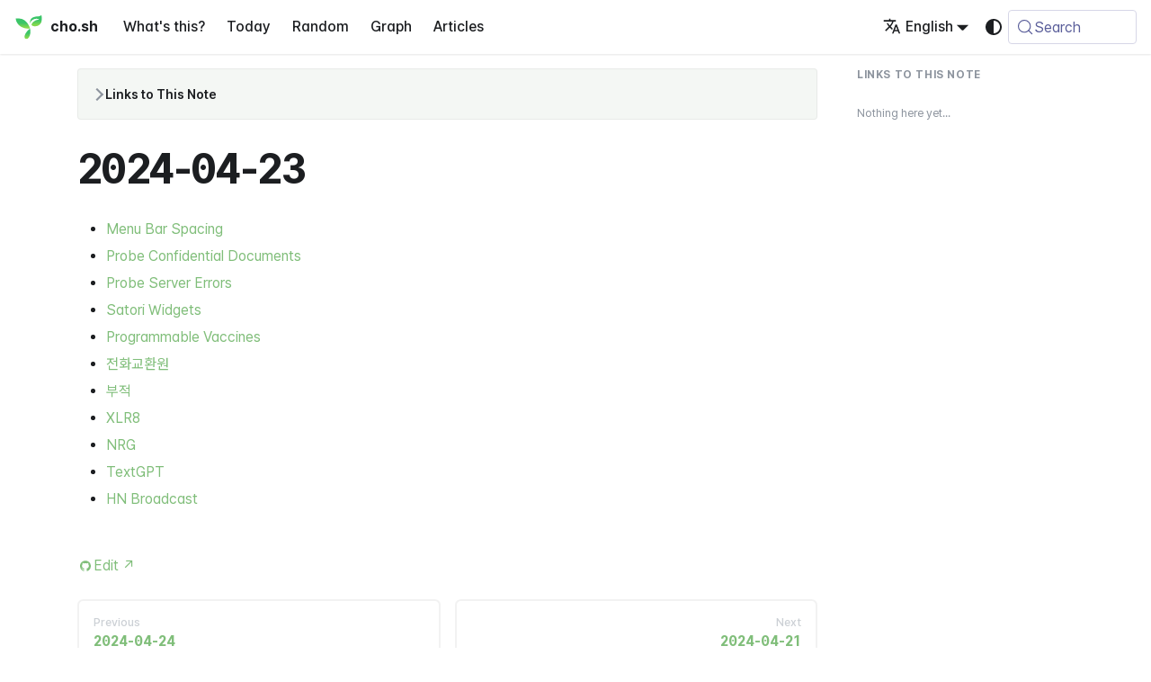

--- FILE ---
content_type: text/html; charset=utf-8
request_url: https://cho.sh/r/2024-04-23
body_size: 10114
content:
<!doctype html><html lang=en-US dir=ltr class="docs-wrapper plugin-docs plugin-id-default docs-version-current docs-doc-page docs-doc-id-journals/2024-04-23" data-has-hydrated=false><head><meta charset=UTF-8><meta name=generator content="Docusaurus v3.9.2"><title data-rh=true>2024-04-23 @ cho.sh</title><meta data-rh=true name=viewport content="width=device-width, initial-scale=1.0"/><meta data-rh=true name=twitter:card content=summary_large_image /><meta data-rh=true property=og:url content=https://cho.sh/r/2024-04-23 /><meta data-rh=true property=og:locale content=en_US /><meta data-rh=true property=og:locale:alternate content=ko_KR /><meta data-rh=true name=docusaurus_locale content=en /><meta data-rh=true name=docsearch:language content=en /><meta data-rh=true name=docusaurus_version content=current /><meta data-rh=true name=docusaurus_tag content=docs-default-current /><meta data-rh=true name=docsearch:version content=current /><meta data-rh=true name=docsearch:docusaurus_tag content=docs-default-current /><meta data-rh=true content="https://og.cho.sh/api/og?title=2024-04-23&subheading=cho.sh" property=og:image /><meta data-rh=true property=og:title content="2024-04-23 @ cho.sh"/><meta data-rh=true name=description content="- Menu Bar Spacing"/><meta data-rh=true property=og:description content="- Menu Bar Spacing"/><link data-rh=true rel=icon href=/icons/symbol.svg /><link data-rh=true rel=canonical href=https://cho.sh/r/2024-04-23 /><link data-rh=true rel=alternate href=https://cho.sh/r/2024-04-23 hreflang=en-US /><link data-rh=true rel=alternate href=https://cho.sh/ko/r/2024-04-23 hreflang=ko-KR /><link data-rh=true rel=alternate href=https://cho.sh/r/2024-04-23 hreflang=x-default /><link data-rh=true rel=preconnect href=https://BERUO7LXIA-dsn.algolia.net crossorigin=anonymous /><link rel=alternate type=application/rss+xml href=/w/rss.xml title="cho.sh RSS Feed"><link rel=alternate type=application/atom+xml href=/w/atom.xml title="cho.sh Atom Feed"><link rel=search type=application/opensearchdescription+xml title=cho.sh href=/opensearch.xml><meta name=robots content="index, follow"><link rel=stylesheet href=https://cdn.jsdelivr.net/npm/katex@latest/dist/katex.min.css type=text/css crossorigin=anonymous as=style><link rel=stylesheet href=https://cdn.jsdelivr.net/gh/orioncactus/pretendard@v1.3.9/dist/web/variable/pretendardvariable-gov-dynamic-subset.min.css type=text/css crossorigin=anonymous as=style><link rel=stylesheet href=https://cdn.jsdelivr.net/npm/@fontsource/iosevka@latest/index.css type=text/css crossorigin=anonymous as=style><link rel=stylesheet href=/assets/css/styles.d4ec2f99.css /><script src=/assets/js/runtime~main.86346682.js defer></script><script src=/assets/js/main.7b5ca669.js defer></script></head><body class=navigation-with-keyboard><svg style="display: none;"><defs>
<symbol id=theme-svg-external-link viewBox="0 0 24 24"><path fill=currentColor d="M21 13v10h-21v-19h12v2h-10v15h17v-8h2zm3-12h-10.988l4.035 4-6.977 7.07 2.828 2.828 6.977-7.07 4.125 4.172v-11z"/></symbol>
</defs></svg>
<script>!function(){var t=function(){try{return new URLSearchParams(window.location.search).get("docusaurus-theme")}catch(t){}}()||function(){try{return window.localStorage.getItem("theme")}catch(t){}}();document.documentElement.setAttribute("data-theme",t||(window.matchMedia("(prefers-color-scheme: dark)").matches?"dark":"light")),document.documentElement.setAttribute("data-theme-choice",t||"system")}(),function(){try{for(var[t,e]of new URLSearchParams(window.location.search).entries())if(t.startsWith("docusaurus-data-")){var a=t.replace("docusaurus-data-","data-");document.documentElement.setAttribute(a,e)}}catch(t){}}()</script><div id=__docusaurus><link rel=preload as=image href=/icons/symbol.svg /><div role=region aria-label="Skip to main content"><a class=skipToContent_fXgn href=#__docusaurus_skipToContent_fallback>Skip to main content</a></div><nav aria-label=Main class="theme-layout-navbar navbar navbar--fixed-top"><div class=navbar__inner><div class="theme-layout-navbar-left navbar__items"><button aria-label="Toggle navigation bar" aria-expanded=false class="navbar__toggle clean-btn" type=button><svg width=30 height=30 viewBox="0 0 30 30" aria-hidden=true><path stroke=currentColor stroke-linecap=round stroke-miterlimit=10 stroke-width=2 d="M4 7h22M4 15h22M4 23h22"/></svg></button><a class=navbar__brand href=/><div class=navbar__logo><img src=/icons/symbol.svg alt="Sunghyun Cho Logo" class="themedComponent_mlkZ themedComponent--light_NVdE" height=32 width=32 /><img src=/icons/symbol.svg alt="Sunghyun Cho Logo" class="themedComponent_mlkZ themedComponent--dark_xIcU" height=32 width=32 /></div><b class="navbar__title text--truncate">cho.sh</b></a><a class="navbar__item navbar__link" href=/r/000000>What's this?</a><a class="navbar__item navbar__link" href=/r/2026-01-29>Today</a><a class="navbar__item navbar__link" href=/random>Random</a><a class="navbar__item navbar__link" href=/graph>Graph</a><a class="navbar__item navbar__link" href=/w/archive>Articles</a></div><div class="theme-layout-navbar-right navbar__items navbar__items--right"><a href="https://card.cho.sh/?place=cho.sh" target=_blank rel="noopener noreferrer" class="navbar__item navbar__link navbar-wallet-link" aria-label="Apple Wallet Card"></a><a href=https://github.com/anaclumos/extracranial target=_blank rel="noopener noreferrer" class="navbar__item navbar__link navbar-github-link" aria-label="GitHub repository"></a><a href=https://linkedin.com/in/anaclumos target=_blank rel="noopener noreferrer" class="navbar__item navbar__link navbar-linkedin-link" aria-label="LinkedIn Account"></a><div class="navbar__item dropdown dropdown--hoverable dropdown--right"><a href=# aria-haspopup=true aria-expanded=false role=button class=navbar__link><svg viewBox="0 0 24 24" width=20 height=20 aria-hidden=true class=iconLanguage_nlXk><path fill=currentColor d="M12.87 15.07l-2.54-2.51.03-.03c1.74-1.94 2.98-4.17 3.71-6.53H17V4h-7V2H8v2H1v1.99h11.17C11.5 7.92 10.44 9.75 9 11.35 8.07 10.32 7.3 9.19 6.69 8h-2c.73 1.63 1.73 3.17 2.98 4.56l-5.09 5.02L4 19l5-5 3.11 3.11.76-2.04zM18.5 10h-2L12 22h2l1.12-3h4.75L21 22h2l-4.5-12zm-2.62 7l1.62-4.33L19.12 17h-3.24z"/></svg>English</a><ul class=dropdown__menu><li><a href=/r/2024-04-23 target=_self rel="noopener noreferrer" class="dropdown__link dropdown__link--active" lang=en-US>English</a><li><a href=/ko/r/2024-04-23 target=_self rel="noopener noreferrer" class=dropdown__link lang=ko-KR>한국어</a></ul></div><div class="toggle_vylO colorModeToggle_DEke"><button class="clean-btn toggleButton_gllP toggleButtonDisabled_aARS" type=button disabled title="system mode" aria-label="Switch between dark and light mode (currently system mode)"><svg viewBox="0 0 24 24" width=24 height=24 aria-hidden=true class="toggleIcon_g3eP lightToggleIcon_pyhR"><path fill=currentColor d="M12,9c1.65,0,3,1.35,3,3s-1.35,3-3,3s-3-1.35-3-3S10.35,9,12,9 M12,7c-2.76,0-5,2.24-5,5s2.24,5,5,5s5-2.24,5-5 S14.76,7,12,7L12,7z M2,13l2,0c0.55,0,1-0.45,1-1s-0.45-1-1-1l-2,0c-0.55,0-1,0.45-1,1S1.45,13,2,13z M20,13l2,0c0.55,0,1-0.45,1-1 s-0.45-1-1-1l-2,0c-0.55,0-1,0.45-1,1S19.45,13,20,13z M11,2v2c0,0.55,0.45,1,1,1s1-0.45,1-1V2c0-0.55-0.45-1-1-1S11,1.45,11,2z M11,20v2c0,0.55,0.45,1,1,1s1-0.45,1-1v-2c0-0.55-0.45-1-1-1C11.45,19,11,19.45,11,20z M5.99,4.58c-0.39-0.39-1.03-0.39-1.41,0 c-0.39,0.39-0.39,1.03,0,1.41l1.06,1.06c0.39,0.39,1.03,0.39,1.41,0s0.39-1.03,0-1.41L5.99,4.58z M18.36,16.95 c-0.39-0.39-1.03-0.39-1.41,0c-0.39,0.39-0.39,1.03,0,1.41l1.06,1.06c0.39,0.39,1.03,0.39,1.41,0c0.39-0.39,0.39-1.03,0-1.41 L18.36,16.95z M19.42,5.99c0.39-0.39,0.39-1.03,0-1.41c-0.39-0.39-1.03-0.39-1.41,0l-1.06,1.06c-0.39,0.39-0.39,1.03,0,1.41 s1.03,0.39,1.41,0L19.42,5.99z M7.05,18.36c0.39-0.39,0.39-1.03,0-1.41c-0.39-0.39-1.03-0.39-1.41,0l-1.06,1.06 c-0.39,0.39-0.39,1.03,0,1.41s1.03,0.39,1.41,0L7.05,18.36z"/></svg><svg viewBox="0 0 24 24" width=24 height=24 aria-hidden=true class="toggleIcon_g3eP darkToggleIcon_wfgR"><path fill=currentColor d="M9.37,5.51C9.19,6.15,9.1,6.82,9.1,7.5c0,4.08,3.32,7.4,7.4,7.4c0.68,0,1.35-0.09,1.99-0.27C17.45,17.19,14.93,19,12,19 c-3.86,0-7-3.14-7-7C5,9.07,6.81,6.55,9.37,5.51z M12,3c-4.97,0-9,4.03-9,9s4.03,9,9,9s9-4.03,9-9c0-0.46-0.04-0.92-0.1-1.36 c-0.98,1.37-2.58,2.26-4.4,2.26c-2.98,0-5.4-2.42-5.4-5.4c0-1.81,0.89-3.42,2.26-4.4C12.92,3.04,12.46,3,12,3L12,3z"/></svg><svg viewBox="0 0 24 24" width=24 height=24 aria-hidden=true class="toggleIcon_g3eP systemToggleIcon_QzmC"><path fill=currentColor d="m12 21c4.971 0 9-4.029 9-9s-4.029-9-9-9-9 4.029-9 9 4.029 9 9 9zm4.95-13.95c1.313 1.313 2.05 3.093 2.05 4.95s-0.738 3.637-2.05 4.95c-1.313 1.313-3.093 2.05-4.95 2.05v-14c1.857 0 3.637 0.737 4.95 2.05z"/></svg></button></div><div class=navbarSearchContainer_Bca1><button type=button class="DocSearch DocSearch-Button" aria-label="Search (Meta+k)" aria-keyshortcuts=Meta+k><span class=DocSearch-Button-Container><svg width=20 height=20 class=DocSearch-Search-Icon viewBox="0 0 24 24" aria-hidden=true><circle cx=11 cy=11 r=8 stroke=currentColor fill=none stroke-width=1.4 /><path d="m21 21-4.3-4.3" stroke=currentColor fill=none stroke-linecap=round stroke-linejoin=round /></svg><span class=DocSearch-Button-Placeholder>Search</span></span><span class=DocSearch-Button-Keys></span></button></div></div></div><div role=presentation class=navbar-sidebar__backdrop></div></nav><div id=__docusaurus_skipToContent_fallback class="theme-layout-main main-wrapper mainWrapper_z2l0"><div class=docsWrapper_hBAB><button aria-label="Scroll back to top" class="clean-btn theme-back-to-top-button backToTopButton_sjWU" type=button></button><div class=docRoot_UBD9><aside class="theme-doc-sidebar-container docSidebarContainer_YfHR"><div class=sidebarViewport_aRkj><div class=sidebar_njMd><nav aria-label="Docs sidebar" class="menu thin-scrollbar menu_SIkG"><ul class="theme-doc-sidebar-menu menu__list"><li class="theme-doc-sidebar-item-link theme-doc-sidebar-item-link-level-1 menu__list-item"><a class=menu__link href=/r/000000><span title=Welcome class=linkLabel_WmDU>Welcome</span></a><li class="theme-doc-sidebar-item-category theme-doc-sidebar-item-category-level-1 menu__list-item"><div class=menu__list-item-collapsible><a class="categoryLink_byQd menu__link menu__link--sublist menu__link--sublist-caret menu__link--active" role=button aria-expanded=true href=/r/2026-01-29><span title=Journals class=categoryLinkLabel_W154>Journals</span></a></div><ul class=menu__list><li class="theme-doc-sidebar-item-link theme-doc-sidebar-item-link-level-2 menu__list-item"><a class=menu__link tabindex=0 href=/r/2026-01-29><span title=2026-01-29 class=linkLabel_WmDU>2026-01-29</span></a><li class="theme-doc-sidebar-item-link theme-doc-sidebar-item-link-level-2 menu__list-item"><a class=menu__link tabindex=0 href=/r/2026-01-28><span title=2026-01-28 class=linkLabel_WmDU>2026-01-28</span></a><li class="theme-doc-sidebar-item-link theme-doc-sidebar-item-link-level-2 menu__list-item"><a class=menu__link tabindex=0 href=/r/2026-01-27><span title=2026-01-27 class=linkLabel_WmDU>2026-01-27</span></a><li class="theme-doc-sidebar-item-link theme-doc-sidebar-item-link-level-2 menu__list-item"><a class=menu__link tabindex=0 href=/r/2026-01-26><span title=2026-01-26 class=linkLabel_WmDU>2026-01-26</span></a><li class="theme-doc-sidebar-item-link theme-doc-sidebar-item-link-level-2 menu__list-item"><a class=menu__link tabindex=0 href=/r/2026-01-25><span title=2026-01-25 class=linkLabel_WmDU>2026-01-25</span></a><li class="theme-doc-sidebar-item-link theme-doc-sidebar-item-link-level-2 menu__list-item"><a class=menu__link tabindex=0 href=/r/2026-01-24><span title=2026-01-24 class=linkLabel_WmDU>2026-01-24</span></a><li class="theme-doc-sidebar-item-link theme-doc-sidebar-item-link-level-2 menu__list-item"><a class=menu__link tabindex=0 href=/r/2026-01-23><span title=2026-01-23 class=linkLabel_WmDU>2026-01-23</span></a><li class="theme-doc-sidebar-item-link theme-doc-sidebar-item-link-level-2 menu__list-item"><a class=menu__link tabindex=0 href=/r/2026-01-22><span title=2026-01-22 class=linkLabel_WmDU>2026-01-22</span></a><li class="theme-doc-sidebar-item-link theme-doc-sidebar-item-link-level-2 menu__list-item"><a class=menu__link tabindex=0 href=/r/2026-01-21><span title=2026-01-21 class=linkLabel_WmDU>2026-01-21</span></a><li class="theme-doc-sidebar-item-link theme-doc-sidebar-item-link-level-2 menu__list-item"><a class=menu__link tabindex=0 href=/r/2026-01-20><span title=2026-01-20 class=linkLabel_WmDU>2026-01-20</span></a><li class="theme-doc-sidebar-item-link theme-doc-sidebar-item-link-level-2 menu__list-item"><a class=menu__link tabindex=0 href=/r/2026-01-19><span title=2026-01-19 class=linkLabel_WmDU>2026-01-19</span></a><li class="theme-doc-sidebar-item-link theme-doc-sidebar-item-link-level-2 menu__list-item"><a class=menu__link tabindex=0 href=/r/2026-01-18><span title=2026-01-18 class=linkLabel_WmDU>2026-01-18</span></a><li class="theme-doc-sidebar-item-link theme-doc-sidebar-item-link-level-2 menu__list-item"><a class=menu__link tabindex=0 href=/r/2026-01-17><span title=2026-01-17 class=linkLabel_WmDU>2026-01-17</span></a><li class="theme-doc-sidebar-item-link theme-doc-sidebar-item-link-level-2 menu__list-item"><a class=menu__link tabindex=0 href=/r/2026-01-16><span title=2026-01-16 class=linkLabel_WmDU>2026-01-16</span></a><li class="theme-doc-sidebar-item-link theme-doc-sidebar-item-link-level-2 menu__list-item"><a class=menu__link tabindex=0 href=/r/2026-01-15><span title=2026-01-15 class=linkLabel_WmDU>2026-01-15</span></a><li class="theme-doc-sidebar-item-link theme-doc-sidebar-item-link-level-2 menu__list-item"><a class=menu__link tabindex=0 href=/r/2026-01-14><span title=2026-01-14 class=linkLabel_WmDU>2026-01-14</span></a><li class="theme-doc-sidebar-item-link theme-doc-sidebar-item-link-level-2 menu__list-item"><a class=menu__link tabindex=0 href=/r/2026-01-13><span title=2026-01-13 class=linkLabel_WmDU>2026-01-13</span></a><li class="theme-doc-sidebar-item-link theme-doc-sidebar-item-link-level-2 menu__list-item"><a class=menu__link tabindex=0 href=/r/2026-01-12><span title=2026-01-12 class=linkLabel_WmDU>2026-01-12</span></a><li class="theme-doc-sidebar-item-link theme-doc-sidebar-item-link-level-2 menu__list-item"><a class=menu__link tabindex=0 href=/r/2026-01-11><span title=2026-01-11 class=linkLabel_WmDU>2026-01-11</span></a><li class="theme-doc-sidebar-item-link theme-doc-sidebar-item-link-level-2 menu__list-item"><a class=menu__link tabindex=0 href=/r/2026-01-10><span title=2026-01-10 class=linkLabel_WmDU>2026-01-10</span></a><li class="theme-doc-sidebar-item-link theme-doc-sidebar-item-link-level-2 menu__list-item"><a class=menu__link tabindex=0 href=/r/2026-01-09><span title=2026-01-09 class=linkLabel_WmDU>2026-01-09</span></a><li class="theme-doc-sidebar-item-link theme-doc-sidebar-item-link-level-2 menu__list-item"><a class=menu__link tabindex=0 href=/r/2026-01-08><span title=2026-01-08 class=linkLabel_WmDU>2026-01-08</span></a><li class="theme-doc-sidebar-item-link theme-doc-sidebar-item-link-level-2 menu__list-item"><a class=menu__link tabindex=0 href=/r/2026-01-06><span title=2026-01-06 class=linkLabel_WmDU>2026-01-06</span></a><li class="theme-doc-sidebar-item-link theme-doc-sidebar-item-link-level-2 menu__list-item"><a class=menu__link tabindex=0 href=/r/2026-01-05><span title=2026-01-05 class=linkLabel_WmDU>2026-01-05</span></a><li class="theme-doc-sidebar-item-link theme-doc-sidebar-item-link-level-2 menu__list-item"><a class=menu__link tabindex=0 href=/r/2026-01-04><span title=2026-01-04 class=linkLabel_WmDU>2026-01-04</span></a><li class="theme-doc-sidebar-item-link theme-doc-sidebar-item-link-level-2 menu__list-item"><a class=menu__link tabindex=0 href=/r/2026-01-02><span title=2026-01-02 class=linkLabel_WmDU>2026-01-02</span></a><li class="theme-doc-sidebar-item-link theme-doc-sidebar-item-link-level-2 menu__list-item"><a class=menu__link tabindex=0 href=/r/2025-09-19><span title=2025-09-19 class=linkLabel_WmDU>2025-09-19</span></a><li class="theme-doc-sidebar-item-link theme-doc-sidebar-item-link-level-2 menu__list-item"><a class=menu__link tabindex=0 href=/r/2025-09-15><span title=2025-09-15 class=linkLabel_WmDU>2025-09-15</span></a><li class="theme-doc-sidebar-item-link theme-doc-sidebar-item-link-level-2 menu__list-item"><a class=menu__link tabindex=0 href=/r/2025-09-13><span title=2025-09-13 class=linkLabel_WmDU>2025-09-13</span></a><li class="theme-doc-sidebar-item-link theme-doc-sidebar-item-link-level-2 menu__list-item"><a class=menu__link tabindex=0 href=/r/2025-09-10><span title=2025-09-10 class=linkLabel_WmDU>2025-09-10</span></a><li class="theme-doc-sidebar-item-link theme-doc-sidebar-item-link-level-2 menu__list-item"><a class=menu__link tabindex=0 href=/r/2025-09-07><span title=2025-09-07 class=linkLabel_WmDU>2025-09-07</span></a><li class="theme-doc-sidebar-item-link theme-doc-sidebar-item-link-level-2 menu__list-item"><a class=menu__link tabindex=0 href=/r/2025-09-06><span title=2025-09-06 class=linkLabel_WmDU>2025-09-06</span></a><li class="theme-doc-sidebar-item-link theme-doc-sidebar-item-link-level-2 menu__list-item"><a class=menu__link tabindex=0 href=/r/2025-09-04><span title=2025-09-04 class=linkLabel_WmDU>2025-09-04</span></a><li class="theme-doc-sidebar-item-link theme-doc-sidebar-item-link-level-2 menu__list-item"><a class=menu__link tabindex=0 href=/r/2025-09-01><span title=2025-09-01 class=linkLabel_WmDU>2025-09-01</span></a><li class="theme-doc-sidebar-item-link theme-doc-sidebar-item-link-level-2 menu__list-item"><a class=menu__link tabindex=0 href=/r/2025-08-31><span title=2025-08-31 class=linkLabel_WmDU>2025-08-31</span></a><li class="theme-doc-sidebar-item-link theme-doc-sidebar-item-link-level-2 menu__list-item"><a class=menu__link tabindex=0 href=/r/2025-08-25><span title=2025-08-25 class=linkLabel_WmDU>2025-08-25</span></a><li class="theme-doc-sidebar-item-link theme-doc-sidebar-item-link-level-2 menu__list-item"><a class=menu__link tabindex=0 href=/r/2025-08-23><span title=2025-08-23 class=linkLabel_WmDU>2025-08-23</span></a><li class="theme-doc-sidebar-item-link theme-doc-sidebar-item-link-level-2 menu__list-item"><a class=menu__link tabindex=0 href=/r/2025-08-21><span title=2025-08-21 class=linkLabel_WmDU>2025-08-21</span></a><li class="theme-doc-sidebar-item-link theme-doc-sidebar-item-link-level-2 menu__list-item"><a class=menu__link tabindex=0 href=/r/2025-08-16><span title=2025-08-16 class=linkLabel_WmDU>2025-08-16</span></a><li class="theme-doc-sidebar-item-link theme-doc-sidebar-item-link-level-2 menu__list-item"><a class=menu__link tabindex=0 href=/r/2025-08-14><span title=2025-08-14 class=linkLabel_WmDU>2025-08-14</span></a><li class="theme-doc-sidebar-item-link theme-doc-sidebar-item-link-level-2 menu__list-item"><a class=menu__link tabindex=0 href=/r/2025-08-13><span title=2025-08-13 class=linkLabel_WmDU>2025-08-13</span></a><li class="theme-doc-sidebar-item-link theme-doc-sidebar-item-link-level-2 menu__list-item"><a class=menu__link tabindex=0 href=/r/2025-08-12><span title=2025-08-12 class=linkLabel_WmDU>2025-08-12</span></a><li class="theme-doc-sidebar-item-link theme-doc-sidebar-item-link-level-2 menu__list-item"><a class=menu__link tabindex=0 href=/r/2025-08-11><span title=2025-08-11 class=linkLabel_WmDU>2025-08-11</span></a><li class="theme-doc-sidebar-item-link theme-doc-sidebar-item-link-level-2 menu__list-item"><a class=menu__link tabindex=0 href=/r/2025-08-10><span title=2025-08-10 class=linkLabel_WmDU>2025-08-10</span></a><li class="theme-doc-sidebar-item-link theme-doc-sidebar-item-link-level-2 menu__list-item"><a class=menu__link tabindex=0 href=/r/2025-08-06><span title=2025-08-06 class=linkLabel_WmDU>2025-08-06</span></a><li class="theme-doc-sidebar-item-link theme-doc-sidebar-item-link-level-2 menu__list-item"><a class=menu__link tabindex=0 href=/r/2025-07-29><span title=2025-07-29 class=linkLabel_WmDU>2025-07-29</span></a><li class="theme-doc-sidebar-item-link theme-doc-sidebar-item-link-level-2 menu__list-item"><a class=menu__link tabindex=0 href=/r/2025-07-28><span title=2025-07-28 class=linkLabel_WmDU>2025-07-28</span></a><li class="theme-doc-sidebar-item-link theme-doc-sidebar-item-link-level-2 menu__list-item"><a class=menu__link tabindex=0 href=/r/2025-07-22><span title=2025-07-22 class=linkLabel_WmDU>2025-07-22</span></a><li class="theme-doc-sidebar-item-link theme-doc-sidebar-item-link-level-2 menu__list-item"><a class=menu__link tabindex=0 href=/r/2025-07-18><span title=2025-07-18 class=linkLabel_WmDU>2025-07-18</span></a><li class="theme-doc-sidebar-item-link theme-doc-sidebar-item-link-level-2 menu__list-item"><a class=menu__link tabindex=0 href=/r/2025-07-09><span title=2025-07-09 class=linkLabel_WmDU>2025-07-09</span></a><li class="theme-doc-sidebar-item-link theme-doc-sidebar-item-link-level-2 menu__list-item"><a class=menu__link tabindex=0 href=/r/2025-07-08><span title=2025-07-08 class=linkLabel_WmDU>2025-07-08</span></a><li class="theme-doc-sidebar-item-link theme-doc-sidebar-item-link-level-2 menu__list-item"><a class=menu__link tabindex=0 href=/r/2025-07-07><span title=2025-07-07 class=linkLabel_WmDU>2025-07-07</span></a><li class="theme-doc-sidebar-item-link theme-doc-sidebar-item-link-level-2 menu__list-item"><a class=menu__link tabindex=0 href=/r/2025-07-06><span title=2025-07-06 class=linkLabel_WmDU>2025-07-06</span></a><li class="theme-doc-sidebar-item-link theme-doc-sidebar-item-link-level-2 menu__list-item"><a class=menu__link tabindex=0 href=/r/2025-07-05><span title=2025-07-05 class=linkLabel_WmDU>2025-07-05</span></a><li class="theme-doc-sidebar-item-link theme-doc-sidebar-item-link-level-2 menu__list-item"><a class=menu__link tabindex=0 href=/r/2025-07-04><span title=2025-07-04 class=linkLabel_WmDU>2025-07-04</span></a><li class="theme-doc-sidebar-item-link theme-doc-sidebar-item-link-level-2 menu__list-item"><a class=menu__link tabindex=0 href=/r/2025-07-03><span title=2025-07-03 class=linkLabel_WmDU>2025-07-03</span></a><li class="theme-doc-sidebar-item-link theme-doc-sidebar-item-link-level-2 menu__list-item"><a class=menu__link tabindex=0 href=/r/2025-07-02><span title=2025-07-02 class=linkLabel_WmDU>2025-07-02</span></a><li class="theme-doc-sidebar-item-link theme-doc-sidebar-item-link-level-2 menu__list-item"><a class=menu__link tabindex=0 href=/r/2025-07-01><span title=2025-07-01 class=linkLabel_WmDU>2025-07-01</span></a><li class="theme-doc-sidebar-item-link theme-doc-sidebar-item-link-level-2 menu__list-item"><a class=menu__link tabindex=0 href=/r/2025-06-30><span title=2025-06-30 class=linkLabel_WmDU>2025-06-30</span></a><li class="theme-doc-sidebar-item-link theme-doc-sidebar-item-link-level-2 menu__list-item"><a class=menu__link tabindex=0 href=/r/2025-06-29><span title=2025-06-29 class=linkLabel_WmDU>2025-06-29</span></a><li class="theme-doc-sidebar-item-link theme-doc-sidebar-item-link-level-2 menu__list-item"><a class=menu__link tabindex=0 href=/r/2025-06-27><span title=2025-06-27 class=linkLabel_WmDU>2025-06-27</span></a><li class="theme-doc-sidebar-item-link theme-doc-sidebar-item-link-level-2 menu__list-item"><a class=menu__link tabindex=0 href=/r/2025-06-26><span title=2025-06-26 class=linkLabel_WmDU>2025-06-26</span></a><li class="theme-doc-sidebar-item-link theme-doc-sidebar-item-link-level-2 menu__list-item"><a class=menu__link tabindex=0 href=/r/2025-06-25><span title=2025-06-25 class=linkLabel_WmDU>2025-06-25</span></a><li class="theme-doc-sidebar-item-link theme-doc-sidebar-item-link-level-2 menu__list-item"><a class=menu__link tabindex=0 href=/r/2025-06-24><span title=2025-06-24 class=linkLabel_WmDU>2025-06-24</span></a><li class="theme-doc-sidebar-item-link theme-doc-sidebar-item-link-level-2 menu__list-item"><a class=menu__link tabindex=0 href=/r/2025-06-20><span title=2025-06-20 class=linkLabel_WmDU>2025-06-20</span></a><li class="theme-doc-sidebar-item-link theme-doc-sidebar-item-link-level-2 menu__list-item"><a class=menu__link tabindex=0 href=/r/2025-06-19><span title=2025-06-19 class=linkLabel_WmDU>2025-06-19</span></a><li class="theme-doc-sidebar-item-link theme-doc-sidebar-item-link-level-2 menu__list-item"><a class=menu__link tabindex=0 href=/r/2025-06-18><span title=2025-06-18 class=linkLabel_WmDU>2025-06-18</span></a><li class="theme-doc-sidebar-item-link theme-doc-sidebar-item-link-level-2 menu__list-item"><a class=menu__link tabindex=0 href=/r/2025-06-17><span title=2025-06-17 class=linkLabel_WmDU>2025-06-17</span></a><li class="theme-doc-sidebar-item-link theme-doc-sidebar-item-link-level-2 menu__list-item"><a class=menu__link tabindex=0 href=/r/2025-06-16><span title=2025-06-16 class=linkLabel_WmDU>2025-06-16</span></a><li class="theme-doc-sidebar-item-link theme-doc-sidebar-item-link-level-2 menu__list-item"><a class=menu__link tabindex=0 href=/r/2025-06-15><span title=2025-06-15 class=linkLabel_WmDU>2025-06-15</span></a><li class="theme-doc-sidebar-item-link theme-doc-sidebar-item-link-level-2 menu__list-item"><a class=menu__link tabindex=0 href=/r/2025-06-13><span title=2025-06-13 class=linkLabel_WmDU>2025-06-13</span></a><li class="theme-doc-sidebar-item-link theme-doc-sidebar-item-link-level-2 menu__list-item"><a class=menu__link tabindex=0 href=/r/2025-06-10><span title=2025-06-10 class=linkLabel_WmDU>2025-06-10</span></a><li class="theme-doc-sidebar-item-link theme-doc-sidebar-item-link-level-2 menu__list-item"><a class=menu__link tabindex=0 href=/r/2025-06-09><span title=2025-06-09 class=linkLabel_WmDU>2025-06-09</span></a><li class="theme-doc-sidebar-item-link theme-doc-sidebar-item-link-level-2 menu__list-item"><a class=menu__link tabindex=0 href=/r/2025-06-08><span title=2025-06-08 class=linkLabel_WmDU>2025-06-08</span></a><li class="theme-doc-sidebar-item-link theme-doc-sidebar-item-link-level-2 menu__list-item"><a class=menu__link tabindex=0 href=/r/2025-06-04><span title=2025-06-04 class=linkLabel_WmDU>2025-06-04</span></a><li class="theme-doc-sidebar-item-link theme-doc-sidebar-item-link-level-2 menu__list-item"><a class=menu__link tabindex=0 href=/r/2025-06-03><span title=2025-06-03 class=linkLabel_WmDU>2025-06-03</span></a><li class="theme-doc-sidebar-item-link theme-doc-sidebar-item-link-level-2 menu__list-item"><a class=menu__link tabindex=0 href=/r/2025-05-29><span title=2025-05-29 class=linkLabel_WmDU>2025-05-29</span></a><li class="theme-doc-sidebar-item-link theme-doc-sidebar-item-link-level-2 menu__list-item"><a class=menu__link tabindex=0 href=/r/2025-05-28><span title=2025-05-28 class=linkLabel_WmDU>2025-05-28</span></a><li class="theme-doc-sidebar-item-link theme-doc-sidebar-item-link-level-2 menu__list-item"><a class=menu__link tabindex=0 href=/r/2025-05-27><span title=2025-05-27 class=linkLabel_WmDU>2025-05-27</span></a><li class="theme-doc-sidebar-item-link theme-doc-sidebar-item-link-level-2 menu__list-item"><a class=menu__link tabindex=0 href=/r/2025-05-26><span title=2025-05-26 class=linkLabel_WmDU>2025-05-26</span></a><li class="theme-doc-sidebar-item-link theme-doc-sidebar-item-link-level-2 menu__list-item"><a class=menu__link tabindex=0 href=/r/2025-05-25><span title=2025-05-25 class=linkLabel_WmDU>2025-05-25</span></a><li class="theme-doc-sidebar-item-link theme-doc-sidebar-item-link-level-2 menu__list-item"><a class=menu__link tabindex=0 href=/r/2025-05-22><span title=2025-05-22 class=linkLabel_WmDU>2025-05-22</span></a><li class="theme-doc-sidebar-item-link theme-doc-sidebar-item-link-level-2 menu__list-item"><a class=menu__link tabindex=0 href=/r/2025-05-21><span title=2025-05-21 class=linkLabel_WmDU>2025-05-21</span></a><li class="theme-doc-sidebar-item-link theme-doc-sidebar-item-link-level-2 menu__list-item"><a class=menu__link tabindex=0 href=/r/2025-05-20><span title=2025-05-20 class=linkLabel_WmDU>2025-05-20</span></a><li class="theme-doc-sidebar-item-link theme-doc-sidebar-item-link-level-2 menu__list-item"><a class=menu__link tabindex=0 href=/r/2025-05-19><span title=2025-05-19 class=linkLabel_WmDU>2025-05-19</span></a><li class="theme-doc-sidebar-item-link theme-doc-sidebar-item-link-level-2 menu__list-item"><a class=menu__link tabindex=0 href=/r/2025-05-16><span title=2025-05-16 class=linkLabel_WmDU>2025-05-16</span></a><li class="theme-doc-sidebar-item-link theme-doc-sidebar-item-link-level-2 menu__list-item"><a class=menu__link tabindex=0 href=/r/2025-05-15><span title=2025-05-15 class=linkLabel_WmDU>2025-05-15</span></a><li class="theme-doc-sidebar-item-link theme-doc-sidebar-item-link-level-2 menu__list-item"><a class=menu__link tabindex=0 href=/r/2025-05-13><span title=2025-05-13 class=linkLabel_WmDU>2025-05-13</span></a><li class="theme-doc-sidebar-item-link theme-doc-sidebar-item-link-level-2 menu__list-item"><a class=menu__link tabindex=0 href=/r/2025-05-11><span title=2025-05-11 class=linkLabel_WmDU>2025-05-11</span></a><li class="theme-doc-sidebar-item-link theme-doc-sidebar-item-link-level-2 menu__list-item"><a class=menu__link tabindex=0 href=/r/2025-05-09><span title=2025-05-09 class=linkLabel_WmDU>2025-05-09</span></a><li class="theme-doc-sidebar-item-link theme-doc-sidebar-item-link-level-2 menu__list-item"><a class=menu__link tabindex=0 href=/r/2025-05-08><span title=2025-05-08 class=linkLabel_WmDU>2025-05-08</span></a><li class="theme-doc-sidebar-item-link theme-doc-sidebar-item-link-level-2 menu__list-item"><a class=menu__link tabindex=0 href=/r/2025-05-07><span title=2025-05-07 class=linkLabel_WmDU>2025-05-07</span></a><li class="theme-doc-sidebar-item-link theme-doc-sidebar-item-link-level-2 menu__list-item"><a class=menu__link tabindex=0 href=/r/2025-05-02><span title=2025-05-02 class=linkLabel_WmDU>2025-05-02</span></a><li class="theme-doc-sidebar-item-link theme-doc-sidebar-item-link-level-2 menu__list-item"><a class=menu__link tabindex=0 href=/r/2025-04-30><span title=2025-04-30 class=linkLabel_WmDU>2025-04-30</span></a><li class="theme-doc-sidebar-item-link theme-doc-sidebar-item-link-level-2 menu__list-item"><a class=menu__link tabindex=0 href=/r/2025-04-28><span title=2025-04-28 class=linkLabel_WmDU>2025-04-28</span></a><li class="theme-doc-sidebar-item-link theme-doc-sidebar-item-link-level-2 menu__list-item"><a class=menu__link tabindex=0 href=/r/2025-04-26><span title=2025-04-26 class=linkLabel_WmDU>2025-04-26</span></a><li class="theme-doc-sidebar-item-link theme-doc-sidebar-item-link-level-2 menu__list-item"><a class=menu__link tabindex=0 href=/r/2025-04-23><span title=2025-04-23 class=linkLabel_WmDU>2025-04-23</span></a><li class="theme-doc-sidebar-item-link theme-doc-sidebar-item-link-level-2 menu__list-item"><a class=menu__link tabindex=0 href=/r/2025-04-22><span title=2025-04-22 class=linkLabel_WmDU>2025-04-22</span></a><li class="theme-doc-sidebar-item-link theme-doc-sidebar-item-link-level-2 menu__list-item"><a class=menu__link tabindex=0 href=/r/2025-04-20><span title=2025-04-20 class=linkLabel_WmDU>2025-04-20</span></a><li class="theme-doc-sidebar-item-link theme-doc-sidebar-item-link-level-2 menu__list-item"><a class=menu__link tabindex=0 href=/r/2025-04-16><span title=2025-04-16 class=linkLabel_WmDU>2025-04-16</span></a><li class="theme-doc-sidebar-item-link theme-doc-sidebar-item-link-level-2 menu__list-item"><a class=menu__link tabindex=0 href=/r/2025-04-15><span title=2025-04-15 class=linkLabel_WmDU>2025-04-15</span></a><li class="theme-doc-sidebar-item-link theme-doc-sidebar-item-link-level-2 menu__list-item"><a class=menu__link tabindex=0 href=/r/2025-04-12><span title=2025-04-12 class=linkLabel_WmDU>2025-04-12</span></a><li class="theme-doc-sidebar-item-link theme-doc-sidebar-item-link-level-2 menu__list-item"><a class=menu__link tabindex=0 href=/r/2025-04-11><span title=2025-04-11 class=linkLabel_WmDU>2025-04-11</span></a><li class="theme-doc-sidebar-item-link theme-doc-sidebar-item-link-level-2 menu__list-item"><a class=menu__link tabindex=0 href=/r/2025-04-10><span title=2025-04-10 class=linkLabel_WmDU>2025-04-10</span></a><li class="theme-doc-sidebar-item-link theme-doc-sidebar-item-link-level-2 menu__list-item"><a class=menu__link tabindex=0 href=/r/2025-04-09><span title=2025-04-09 class=linkLabel_WmDU>2025-04-09</span></a><li class="theme-doc-sidebar-item-link theme-doc-sidebar-item-link-level-2 menu__list-item"><a class=menu__link tabindex=0 href=/r/2025-04-08><span title=2025-04-08 class=linkLabel_WmDU>2025-04-08</span></a><li class="theme-doc-sidebar-item-link theme-doc-sidebar-item-link-level-2 menu__list-item"><a class=menu__link tabindex=0 href=/r/2025-04-07><span title=2025-04-07 class=linkLabel_WmDU>2025-04-07</span></a><li class="theme-doc-sidebar-item-link theme-doc-sidebar-item-link-level-2 menu__list-item"><a class=menu__link tabindex=0 href=/r/2025-04-01><span title=2025-04-01 class=linkLabel_WmDU>2025-04-01</span></a><li class="theme-doc-sidebar-item-link theme-doc-sidebar-item-link-level-2 menu__list-item"><a class=menu__link tabindex=0 href=/r/2025-03-30><span title=2025-03-30 class=linkLabel_WmDU>2025-03-30</span></a><li class="theme-doc-sidebar-item-link theme-doc-sidebar-item-link-level-2 menu__list-item"><a class=menu__link tabindex=0 href=/r/2025-03-28><span title=2025-03-28 class=linkLabel_WmDU>2025-03-28</span></a><li class="theme-doc-sidebar-item-link theme-doc-sidebar-item-link-level-2 menu__list-item"><a class=menu__link tabindex=0 href=/r/2025-03-27><span title=2025-03-27 class=linkLabel_WmDU>2025-03-27</span></a><li class="theme-doc-sidebar-item-link theme-doc-sidebar-item-link-level-2 menu__list-item"><a class=menu__link tabindex=0 href=/r/2025-03-26><span title=2025-03-26 class=linkLabel_WmDU>2025-03-26</span></a><li class="theme-doc-sidebar-item-link theme-doc-sidebar-item-link-level-2 menu__list-item"><a class=menu__link tabindex=0 href=/r/2025-03-25><span title=2025-03-25 class=linkLabel_WmDU>2025-03-25</span></a><li class="theme-doc-sidebar-item-link theme-doc-sidebar-item-link-level-2 menu__list-item"><a class=menu__link tabindex=0 href=/r/2025-03-21><span title=2025-03-21 class=linkLabel_WmDU>2025-03-21</span></a><li class="theme-doc-sidebar-item-link theme-doc-sidebar-item-link-level-2 menu__list-item"><a class=menu__link tabindex=0 href=/r/2025-03-17><span title=2025-03-17 class=linkLabel_WmDU>2025-03-17</span></a><li class="theme-doc-sidebar-item-link theme-doc-sidebar-item-link-level-2 menu__list-item"><a class=menu__link tabindex=0 href=/r/2025-03-16><span title=2025-03-16 class=linkLabel_WmDU>2025-03-16</span></a><li class="theme-doc-sidebar-item-link theme-doc-sidebar-item-link-level-2 menu__list-item"><a class=menu__link tabindex=0 href=/r/2025-03-15><span title=2025-03-15 class=linkLabel_WmDU>2025-03-15</span></a><li class="theme-doc-sidebar-item-link theme-doc-sidebar-item-link-level-2 menu__list-item"><a class=menu__link tabindex=0 href=/r/2025-03-14><span title=2025-03-14 class=linkLabel_WmDU>2025-03-14</span></a><li class="theme-doc-sidebar-item-link theme-doc-sidebar-item-link-level-2 menu__list-item"><a class=menu__link tabindex=0 href=/r/2025-03-07><span title=2025-03-07 class=linkLabel_WmDU>2025-03-07</span></a><li class="theme-doc-sidebar-item-link theme-doc-sidebar-item-link-level-2 menu__list-item"><a class=menu__link tabindex=0 href=/r/2025-03-06><span title=2025-03-06 class=linkLabel_WmDU>2025-03-06</span></a><li class="theme-doc-sidebar-item-link theme-doc-sidebar-item-link-level-2 menu__list-item"><a class=menu__link tabindex=0 href=/r/2025-03-04><span title=2025-03-04 class=linkLabel_WmDU>2025-03-04</span></a><li class="theme-doc-sidebar-item-link theme-doc-sidebar-item-link-level-2 menu__list-item"><a class=menu__link tabindex=0 href=/r/2025-02-27><span title=2025-02-27 class=linkLabel_WmDU>2025-02-27</span></a><li class="theme-doc-sidebar-item-link theme-doc-sidebar-item-link-level-2 menu__list-item"><a class=menu__link tabindex=0 href=/r/2025-02-26><span title=2025-02-26 class=linkLabel_WmDU>2025-02-26</span></a><li class="theme-doc-sidebar-item-link theme-doc-sidebar-item-link-level-2 menu__list-item"><a class=menu__link tabindex=0 href=/r/2025-02-24><span title=2025-02-24 class=linkLabel_WmDU>2025-02-24</span></a><li class="theme-doc-sidebar-item-link theme-doc-sidebar-item-link-level-2 menu__list-item"><a class=menu__link tabindex=0 href=/r/2025-02-20><span title=2025-02-20 class=linkLabel_WmDU>2025-02-20</span></a><li class="theme-doc-sidebar-item-link theme-doc-sidebar-item-link-level-2 menu__list-item"><a class=menu__link tabindex=0 href=/r/2025-02-18><span title=2025-02-18 class=linkLabel_WmDU>2025-02-18</span></a><li class="theme-doc-sidebar-item-link theme-doc-sidebar-item-link-level-2 menu__list-item"><a class=menu__link tabindex=0 href=/r/2025-02-17><span title=2025-02-17 class=linkLabel_WmDU>2025-02-17</span></a><li class="theme-doc-sidebar-item-link theme-doc-sidebar-item-link-level-2 menu__list-item"><a class=menu__link tabindex=0 href=/r/2025-02-14><span title=2025-02-14 class=linkLabel_WmDU>2025-02-14</span></a><li class="theme-doc-sidebar-item-link theme-doc-sidebar-item-link-level-2 menu__list-item"><a class=menu__link tabindex=0 href=/r/2025-02-13><span title=2025-02-13 class=linkLabel_WmDU>2025-02-13</span></a><li class="theme-doc-sidebar-item-link theme-doc-sidebar-item-link-level-2 menu__list-item"><a class=menu__link tabindex=0 href=/r/2025-02-12><span title=2025-02-12 class=linkLabel_WmDU>2025-02-12</span></a><li class="theme-doc-sidebar-item-link theme-doc-sidebar-item-link-level-2 menu__list-item"><a class=menu__link tabindex=0 href=/r/2025-02-11><span title=2025-02-11 class=linkLabel_WmDU>2025-02-11</span></a><li class="theme-doc-sidebar-item-link theme-doc-sidebar-item-link-level-2 menu__list-item"><a class=menu__link tabindex=0 href=/r/2025-02-10><span title=2025-02-10 class=linkLabel_WmDU>2025-02-10</span></a><li class="theme-doc-sidebar-item-link theme-doc-sidebar-item-link-level-2 menu__list-item"><a class=menu__link tabindex=0 href=/r/2025-02-04><span title=2025-02-04 class=linkLabel_WmDU>2025-02-04</span></a><li class="theme-doc-sidebar-item-link theme-doc-sidebar-item-link-level-2 menu__list-item"><a class=menu__link tabindex=0 href=/r/2025-02-03><span title=2025-02-03 class=linkLabel_WmDU>2025-02-03</span></a><li class="theme-doc-sidebar-item-link theme-doc-sidebar-item-link-level-2 menu__list-item"><a class=menu__link tabindex=0 href=/r/2025-01-30><span title=2025-01-30 class=linkLabel_WmDU>2025-01-30</span></a><li class="theme-doc-sidebar-item-link theme-doc-sidebar-item-link-level-2 menu__list-item"><a class=menu__link tabindex=0 href=/r/2025-01-28><span title=2025-01-28 class=linkLabel_WmDU>2025-01-28</span></a><li class="theme-doc-sidebar-item-link theme-doc-sidebar-item-link-level-2 menu__list-item"><a class=menu__link tabindex=0 href=/r/2025-01-24><span title=2025-01-24 class=linkLabel_WmDU>2025-01-24</span></a><li class="theme-doc-sidebar-item-link theme-doc-sidebar-item-link-level-2 menu__list-item"><a class=menu__link tabindex=0 href=/r/2025-01-23><span title=2025-01-23 class=linkLabel_WmDU>2025-01-23</span></a><li class="theme-doc-sidebar-item-link theme-doc-sidebar-item-link-level-2 menu__list-item"><a class=menu__link tabindex=0 href=/r/2025-01-22><span title=2025-01-22 class=linkLabel_WmDU>2025-01-22</span></a><li class="theme-doc-sidebar-item-link theme-doc-sidebar-item-link-level-2 menu__list-item"><a class=menu__link tabindex=0 href=/r/2025-01-21><span title=2025-01-21 class=linkLabel_WmDU>2025-01-21</span></a><li class="theme-doc-sidebar-item-link theme-doc-sidebar-item-link-level-2 menu__list-item"><a class=menu__link tabindex=0 href=/r/2025-01-20><span title=2025-01-20 class=linkLabel_WmDU>2025-01-20</span></a><li class="theme-doc-sidebar-item-link theme-doc-sidebar-item-link-level-2 menu__list-item"><a class=menu__link tabindex=0 href=/r/2025-01-18><span title=2025-01-18 class=linkLabel_WmDU>2025-01-18</span></a><li class="theme-doc-sidebar-item-link theme-doc-sidebar-item-link-level-2 menu__list-item"><a class=menu__link tabindex=0 href=/r/2025-01-17><span title=2025-01-17 class=linkLabel_WmDU>2025-01-17</span></a><li class="theme-doc-sidebar-item-link theme-doc-sidebar-item-link-level-2 menu__list-item"><a class=menu__link tabindex=0 href=/r/2025-01-16><span title=2025-01-16 class=linkLabel_WmDU>2025-01-16</span></a><li class="theme-doc-sidebar-item-link theme-doc-sidebar-item-link-level-2 menu__list-item"><a class=menu__link tabindex=0 href=/r/2025-01-15><span title=2025-01-15 class=linkLabel_WmDU>2025-01-15</span></a><li class="theme-doc-sidebar-item-link theme-doc-sidebar-item-link-level-2 menu__list-item"><a class=menu__link tabindex=0 href=/r/2025-01-14><span title=2025-01-14 class=linkLabel_WmDU>2025-01-14</span></a><li class="theme-doc-sidebar-item-link theme-doc-sidebar-item-link-level-2 menu__list-item"><a class=menu__link tabindex=0 href=/r/2025-01-12><span title=2025-01-12 class=linkLabel_WmDU>2025-01-12</span></a><li class="theme-doc-sidebar-item-link theme-doc-sidebar-item-link-level-2 menu__list-item"><a class=menu__link tabindex=0 href=/r/2025-01-07><span title=2025-01-07 class=linkLabel_WmDU>2025-01-07</span></a><li class="theme-doc-sidebar-item-link theme-doc-sidebar-item-link-level-2 menu__list-item"><a class=menu__link tabindex=0 href=/r/2025-01-04><span title=2025-01-04 class=linkLabel_WmDU>2025-01-04</span></a><li class="theme-doc-sidebar-item-link theme-doc-sidebar-item-link-level-2 menu__list-item"><a class=menu__link tabindex=0 href=/r/2025-01-02><span title=2025-01-02 class=linkLabel_WmDU>2025-01-02</span></a><li class="theme-doc-sidebar-item-link theme-doc-sidebar-item-link-level-2 menu__list-item"><a class=menu__link tabindex=0 href=/r/2024-12-28><span title=2024-12-28 class=linkLabel_WmDU>2024-12-28</span></a><li class="theme-doc-sidebar-item-link theme-doc-sidebar-item-link-level-2 menu__list-item"><a class=menu__link tabindex=0 href=/r/2024-12-23><span title=2024-12-23 class=linkLabel_WmDU>2024-12-23</span></a><li class="theme-doc-sidebar-item-link theme-doc-sidebar-item-link-level-2 menu__list-item"><a class=menu__link tabindex=0 href=/r/2024-12-20><span title=2024-12-20 class=linkLabel_WmDU>2024-12-20</span></a><li class="theme-doc-sidebar-item-link theme-doc-sidebar-item-link-level-2 menu__list-item"><a class=menu__link tabindex=0 href=/r/2024-12-19><span title=2024-12-19 class=linkLabel_WmDU>2024-12-19</span></a><li class="theme-doc-sidebar-item-link theme-doc-sidebar-item-link-level-2 menu__list-item"><a class=menu__link tabindex=0 href=/r/2024-12-18><span title=2024-12-18 class=linkLabel_WmDU>2024-12-18</span></a><li class="theme-doc-sidebar-item-link theme-doc-sidebar-item-link-level-2 menu__list-item"><a class=menu__link tabindex=0 href=/r/2024-12-06><span title=2024-12-06 class=linkLabel_WmDU>2024-12-06</span></a><li class="theme-doc-sidebar-item-link theme-doc-sidebar-item-link-level-2 menu__list-item"><a class=menu__link tabindex=0 href=/r/2024-12-05><span title=2024-12-05 class=linkLabel_WmDU>2024-12-05</span></a><li class="theme-doc-sidebar-item-link theme-doc-sidebar-item-link-level-2 menu__list-item"><a class=menu__link tabindex=0 href=/r/2024-12-02><span title=2024-12-02 class=linkLabel_WmDU>2024-12-02</span></a><li class="theme-doc-sidebar-item-link theme-doc-sidebar-item-link-level-2 menu__list-item"><a class=menu__link tabindex=0 href=/r/2024-12-01><span title=2024-12-01 class=linkLabel_WmDU>2024-12-01</span></a><li class="theme-doc-sidebar-item-link theme-doc-sidebar-item-link-level-2 menu__list-item"><a class=menu__link tabindex=0 href=/r/2024-11-29><span title=2024-11-29 class=linkLabel_WmDU>2024-11-29</span></a><li class="theme-doc-sidebar-item-link theme-doc-sidebar-item-link-level-2 menu__list-item"><a class=menu__link tabindex=0 href=/r/2024-11-15><span title=2024-11-15 class=linkLabel_WmDU>2024-11-15</span></a><li class="theme-doc-sidebar-item-link theme-doc-sidebar-item-link-level-2 menu__list-item"><a class=menu__link tabindex=0 href=/r/2024-11-14><span title=2024-11-14 class=linkLabel_WmDU>2024-11-14</span></a><li class="theme-doc-sidebar-item-link theme-doc-sidebar-item-link-level-2 menu__list-item"><a class=menu__link tabindex=0 href=/r/2024-10-14><span title=2024-10-14 class=linkLabel_WmDU>2024-10-14</span></a><li class="theme-doc-sidebar-item-link theme-doc-sidebar-item-link-level-2 menu__list-item"><a class=menu__link tabindex=0 href=/r/2024-10-13><span title=2024-10-13 class=linkLabel_WmDU>2024-10-13</span></a><li class="theme-doc-sidebar-item-link theme-doc-sidebar-item-link-level-2 menu__list-item"><a class=menu__link tabindex=0 href=/r/2024-10-07><span title=2024-10-07 class=linkLabel_WmDU>2024-10-07</span></a><li class="theme-doc-sidebar-item-link theme-doc-sidebar-item-link-level-2 menu__list-item"><a class=menu__link tabindex=0 href=/r/2024-10-06><span title=2024-10-06 class=linkLabel_WmDU>2024-10-06</span></a><li class="theme-doc-sidebar-item-link theme-doc-sidebar-item-link-level-2 menu__list-item"><a class=menu__link tabindex=0 href=/r/2024-10-05><span title=2024-10-05 class=linkLabel_WmDU>2024-10-05</span></a><li class="theme-doc-sidebar-item-link theme-doc-sidebar-item-link-level-2 menu__list-item"><a class=menu__link tabindex=0 href=/r/2024-10-04><span title=2024-10-04 class=linkLabel_WmDU>2024-10-04</span></a><li class="theme-doc-sidebar-item-link theme-doc-sidebar-item-link-level-2 menu__list-item"><a class=menu__link tabindex=0 href=/r/2024-10-03><span title=2024-10-03 class=linkLabel_WmDU>2024-10-03</span></a><li class="theme-doc-sidebar-item-link theme-doc-sidebar-item-link-level-2 menu__list-item"><a class=menu__link tabindex=0 href=/r/2024-10-02><span title=2024-10-02 class=linkLabel_WmDU>2024-10-02</span></a><li class="theme-doc-sidebar-item-link theme-doc-sidebar-item-link-level-2 menu__list-item"><a class=menu__link tabindex=0 href=/r/2024-09-26><span title=2024-09-26 class=linkLabel_WmDU>2024-09-26</span></a><li class="theme-doc-sidebar-item-link theme-doc-sidebar-item-link-level-2 menu__list-item"><a class=menu__link tabindex=0 href=/r/2024-09-25><span title=2024-09-25 class=linkLabel_WmDU>2024-09-25</span></a><li class="theme-doc-sidebar-item-link theme-doc-sidebar-item-link-level-2 menu__list-item"><a class=menu__link tabindex=0 href=/r/2024-09-21><span title=2024-09-21 class=linkLabel_WmDU>2024-09-21</span></a><li class="theme-doc-sidebar-item-link theme-doc-sidebar-item-link-level-2 menu__list-item"><a class=menu__link tabindex=0 href=/r/2024-09-16><span title=2024-09-16 class=linkLabel_WmDU>2024-09-16</span></a><li class="theme-doc-sidebar-item-link theme-doc-sidebar-item-link-level-2 menu__list-item"><a class=menu__link tabindex=0 href=/r/2024-09-11><span title=2024-09-11 class=linkLabel_WmDU>2024-09-11</span></a><li class="theme-doc-sidebar-item-link theme-doc-sidebar-item-link-level-2 menu__list-item"><a class=menu__link tabindex=0 href=/r/2024-09-09><span title=2024-09-09 class=linkLabel_WmDU>2024-09-09</span></a><li class="theme-doc-sidebar-item-link theme-doc-sidebar-item-link-level-2 menu__list-item"><a class=menu__link tabindex=0 href=/r/2024-09-08><span title=2024-09-08 class=linkLabel_WmDU>2024-09-08</span></a><li class="theme-doc-sidebar-item-link theme-doc-sidebar-item-link-level-2 menu__list-item"><a class=menu__link tabindex=0 href=/r/2024-09-05><span title=2024-09-05 class=linkLabel_WmDU>2024-09-05</span></a><li class="theme-doc-sidebar-item-link theme-doc-sidebar-item-link-level-2 menu__list-item"><a class=menu__link tabindex=0 href=/r/2024-09-04><span title=2024-09-04 class=linkLabel_WmDU>2024-09-04</span></a><li class="theme-doc-sidebar-item-link theme-doc-sidebar-item-link-level-2 menu__list-item"><a class=menu__link tabindex=0 href=/r/2024-09-02><span title=2024-09-02 class=linkLabel_WmDU>2024-09-02</span></a><li class="theme-doc-sidebar-item-link theme-doc-sidebar-item-link-level-2 menu__list-item"><a class=menu__link tabindex=0 href=/r/2024-08-27><span title=2024-08-27 class=linkLabel_WmDU>2024-08-27</span></a><li class="theme-doc-sidebar-item-link theme-doc-sidebar-item-link-level-2 menu__list-item"><a class=menu__link tabindex=0 href=/r/2024-08-23><span title=2024-08-23 class=linkLabel_WmDU>2024-08-23</span></a><li class="theme-doc-sidebar-item-link theme-doc-sidebar-item-link-level-2 menu__list-item"><a class=menu__link tabindex=0 href=/r/2024-08-20><span title=2024-08-20 class=linkLabel_WmDU>2024-08-20</span></a><li class="theme-doc-sidebar-item-link theme-doc-sidebar-item-link-level-2 menu__list-item"><a class=menu__link tabindex=0 href=/r/2024-08-17><span title=2024-08-17 class=linkLabel_WmDU>2024-08-17</span></a><li class="theme-doc-sidebar-item-link theme-doc-sidebar-item-link-level-2 menu__list-item"><a class=menu__link tabindex=0 href=/r/2024-08-15><span title=2024-08-15 class=linkLabel_WmDU>2024-08-15</span></a><li class="theme-doc-sidebar-item-link theme-doc-sidebar-item-link-level-2 menu__list-item"><a class=menu__link tabindex=0 href=/r/2024-08-14><span title=2024-08-14 class=linkLabel_WmDU>2024-08-14</span></a><li class="theme-doc-sidebar-item-link theme-doc-sidebar-item-link-level-2 menu__list-item"><a class=menu__link tabindex=0 href=/r/2024-08-11><span title=2024-08-11 class=linkLabel_WmDU>2024-08-11</span></a><li class="theme-doc-sidebar-item-link theme-doc-sidebar-item-link-level-2 menu__list-item"><a class=menu__link tabindex=0 href=/r/2024-08-10><span title=2024-08-10 class=linkLabel_WmDU>2024-08-10</span></a><li class="theme-doc-sidebar-item-link theme-doc-sidebar-item-link-level-2 menu__list-item"><a class=menu__link tabindex=0 href=/r/2024-08-09><span title=2024-08-09 class=linkLabel_WmDU>2024-08-09</span></a><li class="theme-doc-sidebar-item-link theme-doc-sidebar-item-link-level-2 menu__list-item"><a class=menu__link tabindex=0 href=/r/2024-08-08><span title=2024-08-08 class=linkLabel_WmDU>2024-08-08</span></a><li class="theme-doc-sidebar-item-link theme-doc-sidebar-item-link-level-2 menu__list-item"><a class=menu__link tabindex=0 href=/r/2024-08-07><span title=2024-08-07 class=linkLabel_WmDU>2024-08-07</span></a><li class="theme-doc-sidebar-item-link theme-doc-sidebar-item-link-level-2 menu__list-item"><a class=menu__link tabindex=0 href=/r/2024-08-06><span title=2024-08-06 class=linkLabel_WmDU>2024-08-06</span></a><li class="theme-doc-sidebar-item-link theme-doc-sidebar-item-link-level-2 menu__list-item"><a class=menu__link tabindex=0 href=/r/2024-08-04><span title=2024-08-04 class=linkLabel_WmDU>2024-08-04</span></a><li class="theme-doc-sidebar-item-link theme-doc-sidebar-item-link-level-2 menu__list-item"><a class=menu__link tabindex=0 href=/r/2024-08-03><span title=2024-08-03 class=linkLabel_WmDU>2024-08-03</span></a><li class="theme-doc-sidebar-item-link theme-doc-sidebar-item-link-level-2 menu__list-item"><a class=menu__link tabindex=0 href=/r/2024-08-02><span title=2024-08-02 class=linkLabel_WmDU>2024-08-02</span></a><li class="theme-doc-sidebar-item-link theme-doc-sidebar-item-link-level-2 menu__list-item"><a class=menu__link tabindex=0 href=/r/2024-08-01><span title=2024-08-01 class=linkLabel_WmDU>2024-08-01</span></a><li class="theme-doc-sidebar-item-link theme-doc-sidebar-item-link-level-2 menu__list-item"><a class=menu__link tabindex=0 href=/r/2024-07-31><span title=2024-07-31 class=linkLabel_WmDU>2024-07-31</span></a><li class="theme-doc-sidebar-item-link theme-doc-sidebar-item-link-level-2 menu__list-item"><a class=menu__link tabindex=0 href=/r/2024-07-30><span title=2024-07-30 class=linkLabel_WmDU>2024-07-30</span></a><li class="theme-doc-sidebar-item-link theme-doc-sidebar-item-link-level-2 menu__list-item"><a class=menu__link tabindex=0 href=/r/2024-07-29><span title=2024-07-29 class=linkLabel_WmDU>2024-07-29</span></a><li class="theme-doc-sidebar-item-link theme-doc-sidebar-item-link-level-2 menu__list-item"><a class=menu__link tabindex=0 href=/r/2024-07-28><span title=2024-07-28 class=linkLabel_WmDU>2024-07-28</span></a><li class="theme-doc-sidebar-item-link theme-doc-sidebar-item-link-level-2 menu__list-item"><a class=menu__link tabindex=0 href=/r/2024-07-27><span title=2024-07-27 class=linkLabel_WmDU>2024-07-27</span></a><li class="theme-doc-sidebar-item-link theme-doc-sidebar-item-link-level-2 menu__list-item"><a class=menu__link tabindex=0 href=/r/2024-07-26><span title=2024-07-26 class=linkLabel_WmDU>2024-07-26</span></a><li class="theme-doc-sidebar-item-link theme-doc-sidebar-item-link-level-2 menu__list-item"><a class=menu__link tabindex=0 href=/r/2024-07-24><span title=2024-07-24 class=linkLabel_WmDU>2024-07-24</span></a><li class="theme-doc-sidebar-item-link theme-doc-sidebar-item-link-level-2 menu__list-item"><a class=menu__link tabindex=0 href=/r/2024-07-23><span title=2024-07-23 class=linkLabel_WmDU>2024-07-23</span></a><li class="theme-doc-sidebar-item-link theme-doc-sidebar-item-link-level-2 menu__list-item"><a class=menu__link tabindex=0 href=/r/2024-07-22><span title=2024-07-22 class=linkLabel_WmDU>2024-07-22</span></a><li class="theme-doc-sidebar-item-link theme-doc-sidebar-item-link-level-2 menu__list-item"><a class=menu__link tabindex=0 href=/r/2024-07-19><span title=2024-07-19 class=linkLabel_WmDU>2024-07-19</span></a><li class="theme-doc-sidebar-item-link theme-doc-sidebar-item-link-level-2 menu__list-item"><a class=menu__link tabindex=0 href=/r/2024-07-18><span title=2024-07-18 class=linkLabel_WmDU>2024-07-18</span></a><li class="theme-doc-sidebar-item-link theme-doc-sidebar-item-link-level-2 menu__list-item"><a class=menu__link tabindex=0 href=/r/2024-07-17><span title=2024-07-17 class=linkLabel_WmDU>2024-07-17</span></a><li class="theme-doc-sidebar-item-link theme-doc-sidebar-item-link-level-2 menu__list-item"><a class=menu__link tabindex=0 href=/r/2024-07-16><span title=2024-07-16 class=linkLabel_WmDU>2024-07-16</span></a><li class="theme-doc-sidebar-item-link theme-doc-sidebar-item-link-level-2 menu__list-item"><a class=menu__link tabindex=0 href=/r/2024-07-15><span title=2024-07-15 class=linkLabel_WmDU>2024-07-15</span></a><li class="theme-doc-sidebar-item-link theme-doc-sidebar-item-link-level-2 menu__list-item"><a class=menu__link tabindex=0 href=/r/2024-07-12><span title=2024-07-12 class=linkLabel_WmDU>2024-07-12</span></a><li class="theme-doc-sidebar-item-link theme-doc-sidebar-item-link-level-2 menu__list-item"><a class=menu__link tabindex=0 href=/r/2024-07-11><span title=2024-07-11 class=linkLabel_WmDU>2024-07-11</span></a><li class="theme-doc-sidebar-item-link theme-doc-sidebar-item-link-level-2 menu__list-item"><a class=menu__link tabindex=0 href=/r/2024-07-10><span title=2024-07-10 class=linkLabel_WmDU>2024-07-10</span></a><li class="theme-doc-sidebar-item-link theme-doc-sidebar-item-link-level-2 menu__list-item"><a class=menu__link tabindex=0 href=/r/2024-07-09><span title=2024-07-09 class=linkLabel_WmDU>2024-07-09</span></a><li class="theme-doc-sidebar-item-link theme-doc-sidebar-item-link-level-2 menu__list-item"><a class=menu__link tabindex=0 href=/r/2024-07-08><span title=2024-07-08 class=linkLabel_WmDU>2024-07-08</span></a><li class="theme-doc-sidebar-item-link theme-doc-sidebar-item-link-level-2 menu__list-item"><a class=menu__link tabindex=0 href=/r/2024-07-07><span title=2024-07-07 class=linkLabel_WmDU>2024-07-07</span></a><li class="theme-doc-sidebar-item-link theme-doc-sidebar-item-link-level-2 menu__list-item"><a class=menu__link tabindex=0 href=/r/2024-07-06><span title=2024-07-06 class=linkLabel_WmDU>2024-07-06</span></a><li class="theme-doc-sidebar-item-link theme-doc-sidebar-item-link-level-2 menu__list-item"><a class=menu__link tabindex=0 href=/r/2024-07-04><span title=2024-07-04 class=linkLabel_WmDU>2024-07-04</span></a><li class="theme-doc-sidebar-item-link theme-doc-sidebar-item-link-level-2 menu__list-item"><a class=menu__link tabindex=0 href=/r/2024-07-02><span title=2024-07-02 class=linkLabel_WmDU>2024-07-02</span></a><li class="theme-doc-sidebar-item-link theme-doc-sidebar-item-link-level-2 menu__list-item"><a class=menu__link tabindex=0 href=/r/2024-07-01><span title=2024-07-01 class=linkLabel_WmDU>2024-07-01</span></a><li class="theme-doc-sidebar-item-link theme-doc-sidebar-item-link-level-2 menu__list-item"><a class=menu__link tabindex=0 href=/r/2024-06-28><span title=2024-06-28 class=linkLabel_WmDU>2024-06-28</span></a><li class="theme-doc-sidebar-item-link theme-doc-sidebar-item-link-level-2 menu__list-item"><a class=menu__link tabindex=0 href=/r/2024-06-27><span title=2024-06-27 class=linkLabel_WmDU>2024-06-27</span></a><li class="theme-doc-sidebar-item-link theme-doc-sidebar-item-link-level-2 menu__list-item"><a class=menu__link tabindex=0 href=/r/2024-06-26><span title=2024-06-26 class=linkLabel_WmDU>2024-06-26</span></a><li class="theme-doc-sidebar-item-link theme-doc-sidebar-item-link-level-2 menu__list-item"><a class=menu__link tabindex=0 href=/r/2024-06-25><span title=2024-06-25 class=linkLabel_WmDU>2024-06-25</span></a><li class="theme-doc-sidebar-item-link theme-doc-sidebar-item-link-level-2 menu__list-item"><a class=menu__link tabindex=0 href=/r/2024-06-24><span title=2024-06-24 class=linkLabel_WmDU>2024-06-24</span></a><li class="theme-doc-sidebar-item-link theme-doc-sidebar-item-link-level-2 menu__list-item"><a class=menu__link tabindex=0 href=/r/2024-06-23><span title=2024-06-23 class=linkLabel_WmDU>2024-06-23</span></a><li class="theme-doc-sidebar-item-link theme-doc-sidebar-item-link-level-2 menu__list-item"><a class=menu__link tabindex=0 href=/r/2024-06-21><span title=2024-06-21 class=linkLabel_WmDU>2024-06-21</span></a><li class="theme-doc-sidebar-item-link theme-doc-sidebar-item-link-level-2 menu__list-item"><a class=menu__link tabindex=0 href=/r/2024-06-20><span title=2024-06-20 class=linkLabel_WmDU>2024-06-20</span></a><li class="theme-doc-sidebar-item-link theme-doc-sidebar-item-link-level-2 menu__list-item"><a class=menu__link tabindex=0 href=/r/2024-06-19><span title=2024-06-19 class=linkLabel_WmDU>2024-06-19</span></a><li class="theme-doc-sidebar-item-link theme-doc-sidebar-item-link-level-2 menu__list-item"><a class=menu__link tabindex=0 href=/r/2024-06-18><span title=2024-06-18 class=linkLabel_WmDU>2024-06-18</span></a><li class="theme-doc-sidebar-item-link theme-doc-sidebar-item-link-level-2 menu__list-item"><a class=menu__link tabindex=0 href=/r/2024-06-12><span title=2024-06-12 class=linkLabel_WmDU>2024-06-12</span></a><li class="theme-doc-sidebar-item-link theme-doc-sidebar-item-link-level-2 menu__list-item"><a class=menu__link tabindex=0 href=/r/2024-06-03><span title=2024-06-03 class=linkLabel_WmDU>2024-06-03</span></a><li class="theme-doc-sidebar-item-link theme-doc-sidebar-item-link-level-2 menu__list-item"><a class=menu__link tabindex=0 href=/r/2024-05-30><span title=2024-05-30 class=linkLabel_WmDU>2024-05-30</span></a><li class="theme-doc-sidebar-item-link theme-doc-sidebar-item-link-level-2 menu__list-item"><a class=menu__link tabindex=0 href=/r/2024-05-29><span title=2024-05-29 class=linkLabel_WmDU>2024-05-29</span></a><li class="theme-doc-sidebar-item-link theme-doc-sidebar-item-link-level-2 menu__list-item"><a class=menu__link tabindex=0 href=/r/2024-05-28><span title=2024-05-28 class=linkLabel_WmDU>2024-05-28</span></a><li class="theme-doc-sidebar-item-link theme-doc-sidebar-item-link-level-2 menu__list-item"><a class=menu__link tabindex=0 href=/r/2024-05-23><span title=2024-05-23 class=linkLabel_WmDU>2024-05-23</span></a><li class="theme-doc-sidebar-item-link theme-doc-sidebar-item-link-level-2 menu__list-item"><a class=menu__link tabindex=0 href=/r/2024-05-19><span title=2024-05-19 class=linkLabel_WmDU>2024-05-19</span></a><li class="theme-doc-sidebar-item-link theme-doc-sidebar-item-link-level-2 menu__list-item"><a class=menu__link tabindex=0 href=/r/2024-05-17><span title=2024-05-17 class=linkLabel_WmDU>2024-05-17</span></a><li class="theme-doc-sidebar-item-link theme-doc-sidebar-item-link-level-2 menu__list-item"><a class=menu__link tabindex=0 href=/r/2024-05-11><span title=2024-05-11 class=linkLabel_WmDU>2024-05-11</span></a><li class="theme-doc-sidebar-item-link theme-doc-sidebar-item-link-level-2 menu__list-item"><a class=menu__link tabindex=0 href=/r/2024-05-07><span title=2024-05-07 class=linkLabel_WmDU>2024-05-07</span></a><li class="theme-doc-sidebar-item-link theme-doc-sidebar-item-link-level-2 menu__list-item"><a class=menu__link tabindex=0 href=/r/2024-05-06><span title=2024-05-06 class=linkLabel_WmDU>2024-05-06</span></a><li class="theme-doc-sidebar-item-link theme-doc-sidebar-item-link-level-2 menu__list-item"><a class=menu__link tabindex=0 href=/r/2024-05-03><span title=2024-05-03 class=linkLabel_WmDU>2024-05-03</span></a><li class="theme-doc-sidebar-item-link theme-doc-sidebar-item-link-level-2 menu__list-item"><a class=menu__link tabindex=0 href=/r/2024-05-02><span title=2024-05-02 class=linkLabel_WmDU>2024-05-02</span></a><li class="theme-doc-sidebar-item-link theme-doc-sidebar-item-link-level-2 menu__list-item"><a class=menu__link tabindex=0 href=/r/2024-05-01><span title=2024-05-01 class=linkLabel_WmDU>2024-05-01</span></a><li class="theme-doc-sidebar-item-link theme-doc-sidebar-item-link-level-2 menu__list-item"><a class=menu__link tabindex=0 href=/r/2024-04-30><span title=2024-04-30 class=linkLabel_WmDU>2024-04-30</span></a><li class="theme-doc-sidebar-item-link theme-doc-sidebar-item-link-level-2 menu__list-item"><a class=menu__link tabindex=0 href=/r/2024-04-29><span title=2024-04-29 class=linkLabel_WmDU>2024-04-29</span></a><li class="theme-doc-sidebar-item-link theme-doc-sidebar-item-link-level-2 menu__list-item"><a class=menu__link tabindex=0 href=/r/2024-04-28><span title=2024-04-28 class=linkLabel_WmDU>2024-04-28</span></a><li class="theme-doc-sidebar-item-link theme-doc-sidebar-item-link-level-2 menu__list-item"><a class=menu__link tabindex=0 href=/r/2024-04-27><span title=2024-04-27 class=linkLabel_WmDU>2024-04-27</span></a><li class="theme-doc-sidebar-item-link theme-doc-sidebar-item-link-level-2 menu__list-item"><a class=menu__link tabindex=0 href=/r/2024-04-26><span title=2024-04-26 class=linkLabel_WmDU>2024-04-26</span></a><li class="theme-doc-sidebar-item-link theme-doc-sidebar-item-link-level-2 menu__list-item"><a class=menu__link tabindex=0 href=/r/2024-04-25><span title=2024-04-25 class=linkLabel_WmDU>2024-04-25</span></a><li class="theme-doc-sidebar-item-link theme-doc-sidebar-item-link-level-2 menu__list-item"><a class=menu__link tabindex=0 href=/r/2024-04-24><span title=2024-04-24 class=linkLabel_WmDU>2024-04-24</span></a><li class="theme-doc-sidebar-item-link theme-doc-sidebar-item-link-level-2 menu__list-item"><a class="menu__link menu__link--active" aria-current=page tabindex=0 href=/r/2024-04-23><span title=2024-04-23 class=linkLabel_WmDU>2024-04-23</span></a><li class="theme-doc-sidebar-item-link theme-doc-sidebar-item-link-level-2 menu__list-item"><a class=menu__link tabindex=0 href=/r/2024-04-21><span title=2024-04-21 class=linkLabel_WmDU>2024-04-21</span></a><li class="theme-doc-sidebar-item-link theme-doc-sidebar-item-link-level-2 menu__list-item"><a class=menu__link tabindex=0 href=/r/2024-04-20><span title=2024-04-20 class=linkLabel_WmDU>2024-04-20</span></a><li class="theme-doc-sidebar-item-link theme-doc-sidebar-item-link-level-2 menu__list-item"><a class=menu__link tabindex=0 href=/r/2024-04-19><span title=2024-04-19 class=linkLabel_WmDU>2024-04-19</span></a><li class="theme-doc-sidebar-item-link theme-doc-sidebar-item-link-level-2 menu__list-item"><a class=menu__link tabindex=0 href=/r/2024-04-18><span title=2024-04-18 class=linkLabel_WmDU>2024-04-18</span></a><li class="theme-doc-sidebar-item-link theme-doc-sidebar-item-link-level-2 menu__list-item"><a class=menu__link tabindex=0 href=/r/2024-04-16><span title=2024-04-16 class=linkLabel_WmDU>2024-04-16</span></a><li class="theme-doc-sidebar-item-link theme-doc-sidebar-item-link-level-2 menu__list-item"><a class=menu__link tabindex=0 href=/r/2024-04-15><span title=2024-04-15 class=linkLabel_WmDU>2024-04-15</span></a><li class="theme-doc-sidebar-item-link theme-doc-sidebar-item-link-level-2 menu__list-item"><a class=menu__link tabindex=0 href=/r/2024-04-14><span title=2024-04-14 class=linkLabel_WmDU>2024-04-14</span></a><li class="theme-doc-sidebar-item-link theme-doc-sidebar-item-link-level-2 menu__list-item"><a class=menu__link tabindex=0 href=/r/2024-04-12><span title=2024-04-12 class=linkLabel_WmDU>2024-04-12</span></a><li class="theme-doc-sidebar-item-link theme-doc-sidebar-item-link-level-2 menu__list-item"><a class=menu__link tabindex=0 href=/r/2024-04-11><span title=2024-04-11 class=linkLabel_WmDU>2024-04-11</span></a><li class="theme-doc-sidebar-item-link theme-doc-sidebar-item-link-level-2 menu__list-item"><a class=menu__link tabindex=0 href=/r/2024-04-09><span title=2024-04-09 class=linkLabel_WmDU>2024-04-09</span></a><li class="theme-doc-sidebar-item-link theme-doc-sidebar-item-link-level-2 menu__list-item"><a class=menu__link tabindex=0 href=/r/2024-04-07><span title=2024-04-07 class=linkLabel_WmDU>2024-04-07</span></a><li class="theme-doc-sidebar-item-link theme-doc-sidebar-item-link-level-2 menu__list-item"><a class=menu__link tabindex=0 href=/r/2024-04-04><span title=2024-04-04 class=linkLabel_WmDU>2024-04-04</span></a><li class="theme-doc-sidebar-item-link theme-doc-sidebar-item-link-level-2 menu__list-item"><a class=menu__link tabindex=0 href=/r/2024-04-01><span title=2024-04-01 class=linkLabel_WmDU>2024-04-01</span></a><li class="theme-doc-sidebar-item-link theme-doc-sidebar-item-link-level-2 menu__list-item"><a class=menu__link tabindex=0 href=/r/2024-03-29><span title=2024-03-29 class=linkLabel_WmDU>2024-03-29</span></a><li class="theme-doc-sidebar-item-link theme-doc-sidebar-item-link-level-2 menu__list-item"><a class=menu__link tabindex=0 href=/r/2024-03-28><span title=2024-03-28 class=linkLabel_WmDU>2024-03-28</span></a><li class="theme-doc-sidebar-item-link theme-doc-sidebar-item-link-level-2 menu__list-item"><a class=menu__link tabindex=0 href=/r/2024-03-27><span title=2024-03-27 class=linkLabel_WmDU>2024-03-27</span></a><li class="theme-doc-sidebar-item-link theme-doc-sidebar-item-link-level-2 menu__list-item"><a class=menu__link tabindex=0 href=/r/2024-03-26><span title=2024-03-26 class=linkLabel_WmDU>2024-03-26</span></a><li class="theme-doc-sidebar-item-link theme-doc-sidebar-item-link-level-2 menu__list-item"><a class=menu__link tabindex=0 href=/r/2024-03-25><span title=2024-03-25 class=linkLabel_WmDU>2024-03-25</span></a><li class="theme-doc-sidebar-item-link theme-doc-sidebar-item-link-level-2 menu__list-item"><a class=menu__link tabindex=0 href=/r/2024-03-21><span title=2024-03-21 class=linkLabel_WmDU>2024-03-21</span></a><li class="theme-doc-sidebar-item-link theme-doc-sidebar-item-link-level-2 menu__list-item"><a class=menu__link tabindex=0 href=/r/2024-03-20><span title=2024-03-20 class=linkLabel_WmDU>2024-03-20</span></a><li class="theme-doc-sidebar-item-link theme-doc-sidebar-item-link-level-2 menu__list-item"><a class=menu__link tabindex=0 href=/r/2024-03-19><span title=2024-03-19 class=linkLabel_WmDU>2024-03-19</span></a><li class="theme-doc-sidebar-item-link theme-doc-sidebar-item-link-level-2 menu__list-item"><a class=menu__link tabindex=0 href=/r/2024-03-18><span title=2024-03-18 class=linkLabel_WmDU>2024-03-18</span></a><li class="theme-doc-sidebar-item-link theme-doc-sidebar-item-link-level-2 menu__list-item"><a class=menu__link tabindex=0 href=/r/2024-03-15><span title=2024-03-15 class=linkLabel_WmDU>2024-03-15</span></a><li class="theme-doc-sidebar-item-link theme-doc-sidebar-item-link-level-2 menu__list-item"><a class=menu__link tabindex=0 href=/r/2024-03-14><span title=2024-03-14 class=linkLabel_WmDU>2024-03-14</span></a><li class="theme-doc-sidebar-item-link theme-doc-sidebar-item-link-level-2 menu__list-item"><a class=menu__link tabindex=0 href=/r/2024-03-11><span title=2024-03-11 class=linkLabel_WmDU>2024-03-11</span></a><li class="theme-doc-sidebar-item-link theme-doc-sidebar-item-link-level-2 menu__list-item"><a class=menu__link tabindex=0 href=/r/2024-03-10><span title=2024-03-10 class=linkLabel_WmDU>2024-03-10</span></a><li class="theme-doc-sidebar-item-link theme-doc-sidebar-item-link-level-2 menu__list-item"><a class=menu__link tabindex=0 href=/r/2024-03-07><span title=2024-03-07 class=linkLabel_WmDU>2024-03-07</span></a><li class="theme-doc-sidebar-item-link theme-doc-sidebar-item-link-level-2 menu__list-item"><a class=menu__link tabindex=0 href=/r/2024-03-06><span title=2024-03-06 class=linkLabel_WmDU>2024-03-06</span></a><li class="theme-doc-sidebar-item-link theme-doc-sidebar-item-link-level-2 menu__list-item"><a class=menu__link tabindex=0 href=/r/2024-03-05><span title=2024-03-05 class=linkLabel_WmDU>2024-03-05</span></a><li class="theme-doc-sidebar-item-link theme-doc-sidebar-item-link-level-2 menu__list-item"><a class=menu__link tabindex=0 href=/r/2024-03-04><span title=2024-03-04 class=linkLabel_WmDU>2024-03-04</span></a><li class="theme-doc-sidebar-item-link theme-doc-sidebar-item-link-level-2 menu__list-item"><a class=menu__link tabindex=0 href=/r/2024-03-03><span title=2024-03-03 class=linkLabel_WmDU>2024-03-03</span></a><li class="theme-doc-sidebar-item-link theme-doc-sidebar-item-link-level-2 menu__list-item"><a class=menu__link tabindex=0 href=/r/2024-03-02><span title=2024-03-02 class=linkLabel_WmDU>2024-03-02</span></a><li class="theme-doc-sidebar-item-link theme-doc-sidebar-item-link-level-2 menu__list-item"><a class=menu__link tabindex=0 href=/r/2024-03-01><span title=2024-03-01 class=linkLabel_WmDU>2024-03-01</span></a><li class="theme-doc-sidebar-item-link theme-doc-sidebar-item-link-level-2 menu__list-item"><a class=menu__link tabindex=0 href=/r/2024-02-29><span title=2024-02-29 class=linkLabel_WmDU>2024-02-29</span></a><li class="theme-doc-sidebar-item-link theme-doc-sidebar-item-link-level-2 menu__list-item"><a class=menu__link tabindex=0 href=/r/2024-02-28><span title=2024-02-28 class=linkLabel_WmDU>2024-02-28</span></a><li class="theme-doc-sidebar-item-link theme-doc-sidebar-item-link-level-2 menu__list-item"><a class=menu__link tabindex=0 href=/r/2024-02-27><span title=2024-02-27 class=linkLabel_WmDU>2024-02-27</span></a><li class="theme-doc-sidebar-item-link theme-doc-sidebar-item-link-level-2 menu__list-item"><a class=menu__link tabindex=0 href=/r/2024-02-26><span title=2024-02-26 class=linkLabel_WmDU>2024-02-26</span></a><li class="theme-doc-sidebar-item-link theme-doc-sidebar-item-link-level-2 menu__list-item"><a class=menu__link tabindex=0 href=/r/2024-02-24><span title=2024-02-24 class=linkLabel_WmDU>2024-02-24</span></a><li class="theme-doc-sidebar-item-link theme-doc-sidebar-item-link-level-2 menu__list-item"><a class=menu__link tabindex=0 href=/r/2024-02-22><span title=2024-02-22 class=linkLabel_WmDU>2024-02-22</span></a><li class="theme-doc-sidebar-item-link theme-doc-sidebar-item-link-level-2 menu__list-item"><a class=menu__link tabindex=0 href=/r/2024-02-21><span title=2024-02-21 class=linkLabel_WmDU>2024-02-21</span></a><li class="theme-doc-sidebar-item-link theme-doc-sidebar-item-link-level-2 menu__list-item"><a class=menu__link tabindex=0 href=/r/2024-02-20><span title=2024-02-20 class=linkLabel_WmDU>2024-02-20</span></a><li class="theme-doc-sidebar-item-link theme-doc-sidebar-item-link-level-2 menu__list-item"><a class=menu__link tabindex=0 href=/r/2024-02-19><span title=2024-02-19 class=linkLabel_WmDU>2024-02-19</span></a><li class="theme-doc-sidebar-item-link theme-doc-sidebar-item-link-level-2 menu__list-item"><a class=menu__link tabindex=0 href=/r/2024-02-17><span title=2024-02-17 class=linkLabel_WmDU>2024-02-17</span></a><li class="theme-doc-sidebar-item-link theme-doc-sidebar-item-link-level-2 menu__list-item"><a class=menu__link tabindex=0 href=/r/2024-02-15><span title=2024-02-15 class=linkLabel_WmDU>2024-02-15</span></a><li class="theme-doc-sidebar-item-link theme-doc-sidebar-item-link-level-2 menu__list-item"><a class=menu__link tabindex=0 href=/r/2024-02-13><span title=2024-02-13 class=linkLabel_WmDU>2024-02-13</span></a><li class="theme-doc-sidebar-item-link theme-doc-sidebar-item-link-level-2 menu__list-item"><a class=menu__link tabindex=0 href=/r/2024-02-10><span title=2024-02-10 class=linkLabel_WmDU>2024-02-10</span></a><li class="theme-doc-sidebar-item-link theme-doc-sidebar-item-link-level-2 menu__list-item"><a class=menu__link tabindex=0 href=/r/2024-02-08><span title=2024-02-08 class=linkLabel_WmDU>2024-02-08</span></a><li class="theme-doc-sidebar-item-link theme-doc-sidebar-item-link-level-2 menu__list-item"><a class=menu__link tabindex=0 href=/r/2024-02-07><span title=2024-02-07 class=linkLabel_WmDU>2024-02-07</span></a><li class="theme-doc-sidebar-item-link theme-doc-sidebar-item-link-level-2 menu__list-item"><a class=menu__link tabindex=0 href=/r/2024-02-06><span title=2024-02-06 class=linkLabel_WmDU>2024-02-06</span></a><li class="theme-doc-sidebar-item-link theme-doc-sidebar-item-link-level-2 menu__list-item"><a class=menu__link tabindex=0 href=/r/2024-02-02><span title=2024-02-02 class=linkLabel_WmDU>2024-02-02</span></a><li class="theme-doc-sidebar-item-link theme-doc-sidebar-item-link-level-2 menu__list-item"><a class=menu__link tabindex=0 href=/r/2024-02-01><span title=2024-02-01 class=linkLabel_WmDU>2024-02-01</span></a><li class="theme-doc-sidebar-item-link theme-doc-sidebar-item-link-level-2 menu__list-item"><a class=menu__link tabindex=0 href=/r/2024-01-31><span title=2024-01-31 class=linkLabel_WmDU>2024-01-31</span></a><li class="theme-doc-sidebar-item-link theme-doc-sidebar-item-link-level-2 menu__list-item"><a class=menu__link tabindex=0 href=/r/2024-01-30><span title=2024-01-30 class=linkLabel_WmDU>2024-01-30</span></a><li class="theme-doc-sidebar-item-link theme-doc-sidebar-item-link-level-2 menu__list-item"><a class=menu__link tabindex=0 href=/r/2024-01-29><span title=2024-01-29 class=linkLabel_WmDU>2024-01-29</span></a><li class="theme-doc-sidebar-item-link theme-doc-sidebar-item-link-level-2 menu__list-item"><a class=menu__link tabindex=0 href=/r/2024-01-28><span title=2024-01-28 class=linkLabel_WmDU>2024-01-28</span></a><li class="theme-doc-sidebar-item-link theme-doc-sidebar-item-link-level-2 menu__list-item"><a class=menu__link tabindex=0 href=/r/2024-01-27><span title=2024-01-27 class=linkLabel_WmDU>2024-01-27</span></a><li class="theme-doc-sidebar-item-link theme-doc-sidebar-item-link-level-2 menu__list-item"><a class=menu__link tabindex=0 href=/r/2024-01-26><span title=2024-01-26 class=linkLabel_WmDU>2024-01-26</span></a><li class="theme-doc-sidebar-item-link theme-doc-sidebar-item-link-level-2 menu__list-item"><a class=menu__link tabindex=0 href=/r/2024-01-25><span title=2024-01-25 class=linkLabel_WmDU>2024-01-25</span></a><li class="theme-doc-sidebar-item-link theme-doc-sidebar-item-link-level-2 menu__list-item"><a class=menu__link tabindex=0 href=/r/2024-01-24><span title=2024-01-24 class=linkLabel_WmDU>2024-01-24</span></a><li class="theme-doc-sidebar-item-link theme-doc-sidebar-item-link-level-2 menu__list-item"><a class=menu__link tabindex=0 href=/r/2024-01-23><span title=2024-01-23 class=linkLabel_WmDU>2024-01-23</span></a><li class="theme-doc-sidebar-item-link theme-doc-sidebar-item-link-level-2 menu__list-item"><a class=menu__link tabindex=0 href=/r/2024-01-22><span title=2024-01-22 class=linkLabel_WmDU>2024-01-22</span></a><li class="theme-doc-sidebar-item-link theme-doc-sidebar-item-link-level-2 menu__list-item"><a class=menu__link tabindex=0 href=/r/2024-01-21><span title=2024-01-21 class=linkLabel_WmDU>2024-01-21</span></a><li class="theme-doc-sidebar-item-link theme-doc-sidebar-item-link-level-2 menu__list-item"><a class=menu__link tabindex=0 href=/r/2024-01-20><span title=2024-01-20 class=linkLabel_WmDU>2024-01-20</span></a><li class="theme-doc-sidebar-item-link theme-doc-sidebar-item-link-level-2 menu__list-item"><a class=menu__link tabindex=0 href=/r/2024-01-19><span title=2024-01-19 class=linkLabel_WmDU>2024-01-19</span></a><li class="theme-doc-sidebar-item-link theme-doc-sidebar-item-link-level-2 menu__list-item"><a class=menu__link tabindex=0 href=/r/2024-01-18><span title=2024-01-18 class=linkLabel_WmDU>2024-01-18</span></a><li class="theme-doc-sidebar-item-link theme-doc-sidebar-item-link-level-2 menu__list-item"><a class=menu__link tabindex=0 href=/r/2024-01-16><span title=2024-01-16 class=linkLabel_WmDU>2024-01-16</span></a><li class="theme-doc-sidebar-item-link theme-doc-sidebar-item-link-level-2 menu__list-item"><a class=menu__link tabindex=0 href=/r/2024-01-15><span title=2024-01-15 class=linkLabel_WmDU>2024-01-15</span></a><li class="theme-doc-sidebar-item-link theme-doc-sidebar-item-link-level-2 menu__list-item"><a class=menu__link tabindex=0 href=/r/2024-01-14><span title=2024-01-14 class=linkLabel_WmDU>2024-01-14</span></a><li class="theme-doc-sidebar-item-link theme-doc-sidebar-item-link-level-2 menu__list-item"><a class=menu__link tabindex=0 href=/r/2024-01-11><span title=2024-01-11 class=linkLabel_WmDU>2024-01-11</span></a><li class="theme-doc-sidebar-item-link theme-doc-sidebar-item-link-level-2 menu__list-item"><a class=menu__link tabindex=0 href=/r/2024-01-10><span title=2024-01-10 class=linkLabel_WmDU>2024-01-10</span></a><li class="theme-doc-sidebar-item-link theme-doc-sidebar-item-link-level-2 menu__list-item"><a class=menu__link tabindex=0 href=/r/2024-01-05><span title=2024-01-05 class=linkLabel_WmDU>2024-01-05</span></a><li class="theme-doc-sidebar-item-link theme-doc-sidebar-item-link-level-2 menu__list-item"><a class=menu__link tabindex=0 href=/r/2024-01-04><span title=2024-01-04 class=linkLabel_WmDU>2024-01-04</span></a><li class="theme-doc-sidebar-item-link theme-doc-sidebar-item-link-level-2 menu__list-item"><a class=menu__link tabindex=0 href=/r/2024-01-03><span title=2024-01-03 class=linkLabel_WmDU>2024-01-03</span></a><li class="theme-doc-sidebar-item-link theme-doc-sidebar-item-link-level-2 menu__list-item"><a class=menu__link tabindex=0 href=/r/2024-01-01><span title=2024-01-01 class=linkLabel_WmDU>2024-01-01</span></a><li class="theme-doc-sidebar-item-link theme-doc-sidebar-item-link-level-2 menu__list-item"><a class=menu__link tabindex=0 href=/r/2023-12-28><span title=2023-12-28 class=linkLabel_WmDU>2023-12-28</span></a><li class="theme-doc-sidebar-item-link theme-doc-sidebar-item-link-level-2 menu__list-item"><a class=menu__link tabindex=0 href=/r/2023-12-26><span title=2023-12-26 class=linkLabel_WmDU>2023-12-26</span></a><li class="theme-doc-sidebar-item-link theme-doc-sidebar-item-link-level-2 menu__list-item"><a class=menu__link tabindex=0 href=/r/2023-12-25><span title=2023-12-25 class=linkLabel_WmDU>2023-12-25</span></a><li class="theme-doc-sidebar-item-link theme-doc-sidebar-item-link-level-2 menu__list-item"><a class=menu__link tabindex=0 href=/r/2023-12-24><span title=2023-12-24 class=linkLabel_WmDU>2023-12-24</span></a><li class="theme-doc-sidebar-item-link theme-doc-sidebar-item-link-level-2 menu__list-item"><a class=menu__link tabindex=0 href=/r/2023-12-23><span title=2023-12-23 class=linkLabel_WmDU>2023-12-23</span></a><li class="theme-doc-sidebar-item-link theme-doc-sidebar-item-link-level-2 menu__list-item"><a class=menu__link tabindex=0 href=/r/2023-12-17><span title=2023-12-17 class=linkLabel_WmDU>2023-12-17</span></a><li class="theme-doc-sidebar-item-link theme-doc-sidebar-item-link-level-2 menu__list-item"><a class=menu__link tabindex=0 href=/r/2023-12-16><span title=2023-12-16 class=linkLabel_WmDU>2023-12-16</span></a><li class="theme-doc-sidebar-item-link theme-doc-sidebar-item-link-level-2 menu__list-item"><a class=menu__link tabindex=0 href=/r/2023-12-15><span title=2023-12-15 class=linkLabel_WmDU>2023-12-15</span></a><li class="theme-doc-sidebar-item-link theme-doc-sidebar-item-link-level-2 menu__list-item"><a class=menu__link tabindex=0 href=/r/2023-12-14><span title=2023-12-14 class=linkLabel_WmDU>2023-12-14</span></a><li class="theme-doc-sidebar-item-link theme-doc-sidebar-item-link-level-2 menu__list-item"><a class=menu__link tabindex=0 href=/r/2023-12-13><span title=2023-12-13 class=linkLabel_WmDU>2023-12-13</span></a><li class="theme-doc-sidebar-item-link theme-doc-sidebar-item-link-level-2 menu__list-item"><a class=menu__link tabindex=0 href=/r/2023-12-07><span title=2023-12-07 class=linkLabel_WmDU>2023-12-07</span></a><li class="theme-doc-sidebar-item-link theme-doc-sidebar-item-link-level-2 menu__list-item"><a class=menu__link tabindex=0 href=/r/2023-12-05><span title=2023-12-05 class=linkLabel_WmDU>2023-12-05</span></a><li class="theme-doc-sidebar-item-link theme-doc-sidebar-item-link-level-2 menu__list-item"><a class=menu__link tabindex=0 href=/r/2023-12-04><span title=2023-12-04 class=linkLabel_WmDU>2023-12-04</span></a><li class="theme-doc-sidebar-item-link theme-doc-sidebar-item-link-level-2 menu__list-item"><a class=menu__link tabindex=0 href=/r/2023-12-03><span title=2023-12-03 class=linkLabel_WmDU>2023-12-03</span></a><li class="theme-doc-sidebar-item-link theme-doc-sidebar-item-link-level-2 menu__list-item"><a class=menu__link tabindex=0 href=/r/2023-12-01><span title=2023-12-01 class=linkLabel_WmDU>2023-12-01</span></a><li class="theme-doc-sidebar-item-link theme-doc-sidebar-item-link-level-2 menu__list-item"><a class=menu__link tabindex=0 href=/r/2023-11-29><span title=2023-11-29 class=linkLabel_WmDU>2023-11-29</span></a><li class="theme-doc-sidebar-item-link theme-doc-sidebar-item-link-level-2 menu__list-item"><a class=menu__link tabindex=0 href=/r/2023-11-28><span title=2023-11-28 class=linkLabel_WmDU>2023-11-28</span></a><li class="theme-doc-sidebar-item-link theme-doc-sidebar-item-link-level-2 menu__list-item"><a class=menu__link tabindex=0 href=/r/2023-11-24><span title=2023-11-24 class=linkLabel_WmDU>2023-11-24</span></a><li class="theme-doc-sidebar-item-link theme-doc-sidebar-item-link-level-2 menu__list-item"><a class=menu__link tabindex=0 href=/r/2023-11-23><span title=2023-11-23 class=linkLabel_WmDU>2023-11-23</span></a><li class="theme-doc-sidebar-item-link theme-doc-sidebar-item-link-level-2 menu__list-item"><a class=menu__link tabindex=0 href=/r/2023-11-22><span title=2023-11-22 class=linkLabel_WmDU>2023-11-22</span></a><li class="theme-doc-sidebar-item-link theme-doc-sidebar-item-link-level-2 menu__list-item"><a class=menu__link tabindex=0 href=/r/2023-11-21><span title=2023-11-21 class=linkLabel_WmDU>2023-11-21</span></a><li class="theme-doc-sidebar-item-link theme-doc-sidebar-item-link-level-2 menu__list-item"><a class=menu__link tabindex=0 href=/r/2023-11-20><span title=2023-11-20 class=linkLabel_WmDU>2023-11-20</span></a><li class="theme-doc-sidebar-item-link theme-doc-sidebar-item-link-level-2 menu__list-item"><a class=menu__link tabindex=0 href=/r/2023-11-19><span title=2023-11-19 class=linkLabel_WmDU>2023-11-19</span></a><li class="theme-doc-sidebar-item-link theme-doc-sidebar-item-link-level-2 menu__list-item"><a class=menu__link tabindex=0 href=/r/2023-11-18><span title=2023-11-18 class=linkLabel_WmDU>2023-11-18</span></a><li class="theme-doc-sidebar-item-link theme-doc-sidebar-item-link-level-2 menu__list-item"><a class=menu__link tabindex=0 href=/r/2023-11-16><span title=2023-11-16 class=linkLabel_WmDU>2023-11-16</span></a><li class="theme-doc-sidebar-item-link theme-doc-sidebar-item-link-level-2 menu__list-item"><a class=menu__link tabindex=0 href=/r/2023-11-15><span title=2023-11-15 class=linkLabel_WmDU>2023-11-15</span></a><li class="theme-doc-sidebar-item-link theme-doc-sidebar-item-link-level-2 menu__list-item"><a class=menu__link tabindex=0 href=/r/2023-11-14><span title=2023-11-14 class=linkLabel_WmDU>2023-11-14</span></a><li class="theme-doc-sidebar-item-link theme-doc-sidebar-item-link-level-2 menu__list-item"><a class=menu__link tabindex=0 href=/r/2023-11-12><span title=2023-11-12 class=linkLabel_WmDU>2023-11-12</span></a><li class="theme-doc-sidebar-item-link theme-doc-sidebar-item-link-level-2 menu__list-item"><a class=menu__link tabindex=0 href=/r/2023-11-11><span title=2023-11-11 class=linkLabel_WmDU>2023-11-11</span></a><li class="theme-doc-sidebar-item-link theme-doc-sidebar-item-link-level-2 menu__list-item"><a class=menu__link tabindex=0 href=/r/2023-11-10><span title=2023-11-10 class=linkLabel_WmDU>2023-11-10</span></a><li class="theme-doc-sidebar-item-link theme-doc-sidebar-item-link-level-2 menu__list-item"><a class=menu__link tabindex=0 href=/r/2023-11-09><span title=2023-11-09 class=linkLabel_WmDU>2023-11-09</span></a><li class="theme-doc-sidebar-item-link theme-doc-sidebar-item-link-level-2 menu__list-item"><a class=menu__link tabindex=0 href=/r/2023-11-08><span title=2023-11-08 class=linkLabel_WmDU>2023-11-08</span></a><li class="theme-doc-sidebar-item-link theme-doc-sidebar-item-link-level-2 menu__list-item"><a class=menu__link tabindex=0 href=/r/2023-11-06><span title=2023-11-06 class=linkLabel_WmDU>2023-11-06</span></a><li class="theme-doc-sidebar-item-link theme-doc-sidebar-item-link-level-2 menu__list-item"><a class=menu__link tabindex=0 href=/r/2023-11-03><span title=2023-11-03 class=linkLabel_WmDU>2023-11-03</span></a><li class="theme-doc-sidebar-item-link theme-doc-sidebar-item-link-level-2 menu__list-item"><a class=menu__link tabindex=0 href=/r/2023-11-02><span title=2023-11-02 class=linkLabel_WmDU>2023-11-02</span></a><li class="theme-doc-sidebar-item-link theme-doc-sidebar-item-link-level-2 menu__list-item"><a class=menu__link tabindex=0 href=/r/2023-11-01><span title=2023-11-01 class=linkLabel_WmDU>2023-11-01</span></a><li class="theme-doc-sidebar-item-link theme-doc-sidebar-item-link-level-2 menu__list-item"><a class=menu__link tabindex=0 href=/r/2023-10-31><span title=2023-10-31 class=linkLabel_WmDU>2023-10-31</span></a><li class="theme-doc-sidebar-item-link theme-doc-sidebar-item-link-level-2 menu__list-item"><a class=menu__link tabindex=0 href=/r/2023-10-29><span title=2023-10-29 class=linkLabel_WmDU>2023-10-29</span></a><li class="theme-doc-sidebar-item-link theme-doc-sidebar-item-link-level-2 menu__list-item"><a class=menu__link tabindex=0 href=/r/2023-10-28><span title=2023-10-28 class=linkLabel_WmDU>2023-10-28</span></a><li class="theme-doc-sidebar-item-link theme-doc-sidebar-item-link-level-2 menu__list-item"><a class=menu__link tabindex=0 href=/r/2023-10-27><span title=2023-10-27 class=linkLabel_WmDU>2023-10-27</span></a><li class="theme-doc-sidebar-item-link theme-doc-sidebar-item-link-level-2 menu__list-item"><a class=menu__link tabindex=0 href=/r/2023-10-26><span title=2023-10-26 class=linkLabel_WmDU>2023-10-26</span></a><li class="theme-doc-sidebar-item-link theme-doc-sidebar-item-link-level-2 menu__list-item"><a class=menu__link tabindex=0 href=/r/2023-10-23><span title=2023-10-23 class=linkLabel_WmDU>2023-10-23</span></a><li class="theme-doc-sidebar-item-link theme-doc-sidebar-item-link-level-2 menu__list-item"><a class=menu__link tabindex=0 href=/r/2023-10-22><span title=2023-10-22 class=linkLabel_WmDU>2023-10-22</span></a><li class="theme-doc-sidebar-item-link theme-doc-sidebar-item-link-level-2 menu__list-item"><a class=menu__link tabindex=0 href=/r/2023-10-21><span title=2023-10-21 class=linkLabel_WmDU>2023-10-21</span></a><li class="theme-doc-sidebar-item-link theme-doc-sidebar-item-link-level-2 menu__list-item"><a class=menu__link tabindex=0 href=/r/2023-10-20><span title=2023-10-20 class=linkLabel_WmDU>2023-10-20</span></a><li class="theme-doc-sidebar-item-link theme-doc-sidebar-item-link-level-2 menu__list-item"><a class=menu__link tabindex=0 href=/r/2023-10-19><span title=2023-10-19 class=linkLabel_WmDU>2023-10-19</span></a><li class="theme-doc-sidebar-item-link theme-doc-sidebar-item-link-level-2 menu__list-item"><a class=menu__link tabindex=0 href=/r/2023-10-18><span title=2023-10-18 class=linkLabel_WmDU>2023-10-18</span></a><li class="theme-doc-sidebar-item-link theme-doc-sidebar-item-link-level-2 menu__list-item"><a class=menu__link tabindex=0 href=/r/2023-10-17><span title=2023-10-17 class=linkLabel_WmDU>2023-10-17</span></a><li class="theme-doc-sidebar-item-link theme-doc-sidebar-item-link-level-2 menu__list-item"><a class=menu__link tabindex=0 href=/r/2023-10-16><span title=2023-10-16 class=linkLabel_WmDU>2023-10-16</span></a><li class="theme-doc-sidebar-item-link theme-doc-sidebar-item-link-level-2 menu__list-item"><a class=menu__link tabindex=0 href=/r/2023-10-13><span title=2023-10-13 class=linkLabel_WmDU>2023-10-13</span></a><li class="theme-doc-sidebar-item-link theme-doc-sidebar-item-link-level-2 menu__list-item"><a class=menu__link tabindex=0 href=/r/2023-10-12><span title=2023-10-12 class=linkLabel_WmDU>2023-10-12</span></a><li class="theme-doc-sidebar-item-link theme-doc-sidebar-item-link-level-2 menu__list-item"><a class=menu__link tabindex=0 href=/r/2023-10-11><span title=2023-10-11 class=linkLabel_WmDU>2023-10-11</span></a><li class="theme-doc-sidebar-item-link theme-doc-sidebar-item-link-level-2 menu__list-item"><a class=menu__link tabindex=0 href=/r/2023-10-10><span title=2023-10-10 class=linkLabel_WmDU>2023-10-10</span></a><li class="theme-doc-sidebar-item-link theme-doc-sidebar-item-link-level-2 menu__list-item"><a class=menu__link tabindex=0 href=/r/2023-10-09><span title=2023-10-09 class=linkLabel_WmDU>2023-10-09</span></a><li class="theme-doc-sidebar-item-link theme-doc-sidebar-item-link-level-2 menu__list-item"><a class=menu__link tabindex=0 href=/r/2023-10-08><span title=2023-10-08 class=linkLabel_WmDU>2023-10-08</span></a><li class="theme-doc-sidebar-item-link theme-doc-sidebar-item-link-level-2 menu__list-item"><a class=menu__link tabindex=0 href=/r/2023-10-05><span title=2023-10-05 class=linkLabel_WmDU>2023-10-05</span></a><li class="theme-doc-sidebar-item-link theme-doc-sidebar-item-link-level-2 menu__list-item"><a class=menu__link tabindex=0 href=/r/2023-10-04><span title=2023-10-04 class=linkLabel_WmDU>2023-10-04</span></a><li class="theme-doc-sidebar-item-link theme-doc-sidebar-item-link-level-2 menu__list-item"><a class=menu__link tabindex=0 href=/r/2023-10-03><span title=2023-10-03 class=linkLabel_WmDU>2023-10-03</span></a><li class="theme-doc-sidebar-item-link theme-doc-sidebar-item-link-level-2 menu__list-item"><a class=menu__link tabindex=0 href=/r/2023-10-02><span title=2023-10-02 class=linkLabel_WmDU>2023-10-02</span></a><li class="theme-doc-sidebar-item-link theme-doc-sidebar-item-link-level-2 menu__list-item"><a class=menu__link tabindex=0 href=/r/2023-10-01><span title=2023-10-01 class=linkLabel_WmDU>2023-10-01</span></a><li class="theme-doc-sidebar-item-link theme-doc-sidebar-item-link-level-2 menu__list-item"><a class=menu__link tabindex=0 href=/r/2023-09-30><span title=2023-09-30 class=linkLabel_WmDU>2023-09-30</span></a><li class="theme-doc-sidebar-item-link theme-doc-sidebar-item-link-level-2 menu__list-item"><a class=menu__link tabindex=0 href=/r/2023-09-29><span title=2023-09-29 class=linkLabel_WmDU>2023-09-29</span></a><li class="theme-doc-sidebar-item-link theme-doc-sidebar-item-link-level-2 menu__list-item"><a class=menu__link tabindex=0 href=/r/2023-09-28><span title=2023-09-28 class=linkLabel_WmDU>2023-09-28</span></a><li class="theme-doc-sidebar-item-link theme-doc-sidebar-item-link-level-2 menu__list-item"><a class=menu__link tabindex=0 href=/r/2023-09-27><span title=2023-09-27 class=linkLabel_WmDU>2023-09-27</span></a><li class="theme-doc-sidebar-item-link theme-doc-sidebar-item-link-level-2 menu__list-item"><a class=menu__link tabindex=0 href=/r/2023-09-26><span title=2023-09-26 class=linkLabel_WmDU>2023-09-26</span></a><li class="theme-doc-sidebar-item-link theme-doc-sidebar-item-link-level-2 menu__list-item"><a class=menu__link tabindex=0 href=/r/2023-09-25><span title=2023-09-25 class=linkLabel_WmDU>2023-09-25</span></a><li class="theme-doc-sidebar-item-link theme-doc-sidebar-item-link-level-2 menu__list-item"><a class=menu__link tabindex=0 href=/r/2023-09-24><span title=2023-09-24 class=linkLabel_WmDU>2023-09-24</span></a><li class="theme-doc-sidebar-item-link theme-doc-sidebar-item-link-level-2 menu__list-item"><a class=menu__link tabindex=0 href=/r/2023-09-22><span title=2023-09-22 class=linkLabel_WmDU>2023-09-22</span></a><li class="theme-doc-sidebar-item-link theme-doc-sidebar-item-link-level-2 menu__list-item"><a class=menu__link tabindex=0 href=/r/2023-09-21><span title=2023-09-21 class=linkLabel_WmDU>2023-09-21</span></a><li class="theme-doc-sidebar-item-link theme-doc-sidebar-item-link-level-2 menu__list-item"><a class=menu__link tabindex=0 href=/r/2023-09-20><span title=2023-09-20 class=linkLabel_WmDU>2023-09-20</span></a><li class="theme-doc-sidebar-item-link theme-doc-sidebar-item-link-level-2 menu__list-item"><a class=menu__link tabindex=0 href=/r/2023-09-19><span title=2023-09-19 class=linkLabel_WmDU>2023-09-19</span></a><li class="theme-doc-sidebar-item-link theme-doc-sidebar-item-link-level-2 menu__list-item"><a class=menu__link tabindex=0 href=/r/2023-09-18><span title=2023-09-18 class=linkLabel_WmDU>2023-09-18</span></a><li class="theme-doc-sidebar-item-link theme-doc-sidebar-item-link-level-2 menu__list-item"><a class=menu__link tabindex=0 href=/r/2023-09-17><span title=2023-09-17 class=linkLabel_WmDU>2023-09-17</span></a><li class="theme-doc-sidebar-item-link theme-doc-sidebar-item-link-level-2 menu__list-item"><a class=menu__link tabindex=0 href=/r/2023-09-16><span title=2023-09-16 class=linkLabel_WmDU>2023-09-16</span></a><li class="theme-doc-sidebar-item-link theme-doc-sidebar-item-link-level-2 menu__list-item"><a class=menu__link tabindex=0 href=/r/2023-09-14><span title=2023-09-14 class=linkLabel_WmDU>2023-09-14</span></a><li class="theme-doc-sidebar-item-link theme-doc-sidebar-item-link-level-2 menu__list-item"><a class=menu__link tabindex=0 href=/r/2023-09-13><span title=2023-09-13 class=linkLabel_WmDU>2023-09-13</span></a><li class="theme-doc-sidebar-item-link theme-doc-sidebar-item-link-level-2 menu__list-item"><a class=menu__link tabindex=0 href=/r/2023-09-12><span title=2023-09-12 class=linkLabel_WmDU>2023-09-12</span></a><li class="theme-doc-sidebar-item-link theme-doc-sidebar-item-link-level-2 menu__list-item"><a class=menu__link tabindex=0 href=/r/2023-09-11><span title=2023-09-11 class=linkLabel_WmDU>2023-09-11</span></a><li class="theme-doc-sidebar-item-link theme-doc-sidebar-item-link-level-2 menu__list-item"><a class=menu__link tabindex=0 href=/r/2023-09-10><span title=2023-09-10 class=linkLabel_WmDU>2023-09-10</span></a><li class="theme-doc-sidebar-item-link theme-doc-sidebar-item-link-level-2 menu__list-item"><a class=menu__link tabindex=0 href=/r/2023-09-09><span title=2023-09-09 class=linkLabel_WmDU>2023-09-09</span></a><li class="theme-doc-sidebar-item-link theme-doc-sidebar-item-link-level-2 menu__list-item"><a class=menu__link tabindex=0 href=/r/2023-09-08><span title=2023-09-08 class=linkLabel_WmDU>2023-09-08</span></a><li class="theme-doc-sidebar-item-link theme-doc-sidebar-item-link-level-2 menu__list-item"><a class=menu__link tabindex=0 href=/r/2023-09-07><span title=2023-09-07 class=linkLabel_WmDU>2023-09-07</span></a><li class="theme-doc-sidebar-item-link theme-doc-sidebar-item-link-level-2 menu__list-item"><a class=menu__link tabindex=0 href=/r/2023-09-06><span title=2023-09-06 class=linkLabel_WmDU>2023-09-06</span></a><li class="theme-doc-sidebar-item-link theme-doc-sidebar-item-link-level-2 menu__list-item"><a class=menu__link tabindex=0 href=/r/2023-09-05><span title=2023-09-05 class=linkLabel_WmDU>2023-09-05</span></a><li class="theme-doc-sidebar-item-link theme-doc-sidebar-item-link-level-2 menu__list-item"><a class=menu__link tabindex=0 href=/r/2023-08-31><span title=2023-08-31 class=linkLabel_WmDU>2023-08-31</span></a><li class="theme-doc-sidebar-item-link theme-doc-sidebar-item-link-level-2 menu__list-item"><a class=menu__link tabindex=0 href=/r/2023-08-30><span title=2023-08-30 class=linkLabel_WmDU>2023-08-30</span></a><li class="theme-doc-sidebar-item-link theme-doc-sidebar-item-link-level-2 menu__list-item"><a class=menu__link tabindex=0 href=/r/2023-08-29><span title=2023-08-29 class=linkLabel_WmDU>2023-08-29</span></a><li class="theme-doc-sidebar-item-link theme-doc-sidebar-item-link-level-2 menu__list-item"><a class=menu__link tabindex=0 href=/r/2023-08-28><span title=2023-08-28 class=linkLabel_WmDU>2023-08-28</span></a><li class="theme-doc-sidebar-item-link theme-doc-sidebar-item-link-level-2 menu__list-item"><a class=menu__link tabindex=0 href=/r/2023-08-26><span title=2023-08-26 class=linkLabel_WmDU>2023-08-26</span></a><li class="theme-doc-sidebar-item-link theme-doc-sidebar-item-link-level-2 menu__list-item"><a class=menu__link tabindex=0 href=/r/2023-08-24><span title=2023-08-24 class=linkLabel_WmDU>2023-08-24</span></a><li class="theme-doc-sidebar-item-link theme-doc-sidebar-item-link-level-2 menu__list-item"><a class=menu__link tabindex=0 href=/r/2023-08-23><span title=2023-08-23 class=linkLabel_WmDU>2023-08-23</span></a><li class="theme-doc-sidebar-item-link theme-doc-sidebar-item-link-level-2 menu__list-item"><a class=menu__link tabindex=0 href=/r/2023-08-22><span title=2023-08-22 class=linkLabel_WmDU>2023-08-22</span></a><li class="theme-doc-sidebar-item-link theme-doc-sidebar-item-link-level-2 menu__list-item"><a class=menu__link tabindex=0 href=/r/2023-08-21><span title=2023-08-21 class=linkLabel_WmDU>2023-08-21</span></a><li class="theme-doc-sidebar-item-link theme-doc-sidebar-item-link-level-2 menu__list-item"><a class=menu__link tabindex=0 href=/r/2023-08-19><span title=2023-08-19 class=linkLabel_WmDU>2023-08-19</span></a><li class="theme-doc-sidebar-item-link theme-doc-sidebar-item-link-level-2 menu__list-item"><a class=menu__link tabindex=0 href=/r/2023-08-18><span title=2023-08-18 class=linkLabel_WmDU>2023-08-18</span></a><li class="theme-doc-sidebar-item-link theme-doc-sidebar-item-link-level-2 menu__list-item"><a class=menu__link tabindex=0 href=/r/2023-08-15><span title=2023-08-15 class=linkLabel_WmDU>2023-08-15</span></a><li class="theme-doc-sidebar-item-link theme-doc-sidebar-item-link-level-2 menu__list-item"><a class=menu__link tabindex=0 href=/r/2023-08-14><span title=2023-08-14 class=linkLabel_WmDU>2023-08-14</span></a><li class="theme-doc-sidebar-item-link theme-doc-sidebar-item-link-level-2 menu__list-item"><a class=menu__link tabindex=0 href=/r/2023-08-13><span title=2023-08-13 class=linkLabel_WmDU>2023-08-13</span></a><li class="theme-doc-sidebar-item-link theme-doc-sidebar-item-link-level-2 menu__list-item"><a class=menu__link tabindex=0 href=/r/2023-08-12><span title=2023-08-12 class=linkLabel_WmDU>2023-08-12</span></a><li class="theme-doc-sidebar-item-link theme-doc-sidebar-item-link-level-2 menu__list-item"><a class=menu__link tabindex=0 href=/r/2023-08-11><span title=2023-08-11 class=linkLabel_WmDU>2023-08-11</span></a><li class="theme-doc-sidebar-item-link theme-doc-sidebar-item-link-level-2 menu__list-item"><a class=menu__link tabindex=0 href=/r/2023-08-10><span title=2023-08-10 class=linkLabel_WmDU>2023-08-10</span></a><li class="theme-doc-sidebar-item-link theme-doc-sidebar-item-link-level-2 menu__list-item"><a class=menu__link tabindex=0 href=/r/2023-08-09><span title=2023-08-09 class=linkLabel_WmDU>2023-08-09</span></a><li class="theme-doc-sidebar-item-link theme-doc-sidebar-item-link-level-2 menu__list-item"><a class=menu__link tabindex=0 href=/r/2023-08-08><span title=2023-08-08 class=linkLabel_WmDU>2023-08-08</span></a><li class="theme-doc-sidebar-item-link theme-doc-sidebar-item-link-level-2 menu__list-item"><a class=menu__link tabindex=0 href=/r/2023-08-07><span title=2023-08-07 class=linkLabel_WmDU>2023-08-07</span></a><li class="theme-doc-sidebar-item-link theme-doc-sidebar-item-link-level-2 menu__list-item"><a class=menu__link tabindex=0 href=/r/2023-08-04><span title=2023-08-04 class=linkLabel_WmDU>2023-08-04</span></a><li class="theme-doc-sidebar-item-link theme-doc-sidebar-item-link-level-2 menu__list-item"><a class=menu__link tabindex=0 href=/r/2023-08-03><span title=2023-08-03 class=linkLabel_WmDU>2023-08-03</span></a><li class="theme-doc-sidebar-item-link theme-doc-sidebar-item-link-level-2 menu__list-item"><a class=menu__link tabindex=0 href=/r/2023-08-02><span title=2023-08-02 class=linkLabel_WmDU>2023-08-02</span></a><li class="theme-doc-sidebar-item-link theme-doc-sidebar-item-link-level-2 menu__list-item"><a class=menu__link tabindex=0 href=/r/2023-08-01><span title=2023-08-01 class=linkLabel_WmDU>2023-08-01</span></a><li class="theme-doc-sidebar-item-link theme-doc-sidebar-item-link-level-2 menu__list-item"><a class=menu__link tabindex=0 href=/r/2023-07-30><span title=2023-07-30 class=linkLabel_WmDU>2023-07-30</span></a><li class="theme-doc-sidebar-item-link theme-doc-sidebar-item-link-level-2 menu__list-item"><a class=menu__link tabindex=0 href=/r/2023-07-28><span title=2023-07-28 class=linkLabel_WmDU>2023-07-28</span></a><li class="theme-doc-sidebar-item-link theme-doc-sidebar-item-link-level-2 menu__list-item"><a class=menu__link tabindex=0 href=/r/2023-07-27><span title=2023-07-27 class=linkLabel_WmDU>2023-07-27</span></a><li class="theme-doc-sidebar-item-link theme-doc-sidebar-item-link-level-2 menu__list-item"><a class=menu__link tabindex=0 href=/r/2023-07-25><span title=2023-07-25 class=linkLabel_WmDU>2023-07-25</span></a><li class="theme-doc-sidebar-item-link theme-doc-sidebar-item-link-level-2 menu__list-item"><a class=menu__link tabindex=0 href=/r/2023-07-24><span title=2023-07-24 class=linkLabel_WmDU>2023-07-24</span></a><li class="theme-doc-sidebar-item-link theme-doc-sidebar-item-link-level-2 menu__list-item"><a class=menu__link tabindex=0 href=/r/2023-07-23><span title=2023-07-23 class=linkLabel_WmDU>2023-07-23</span></a><li class="theme-doc-sidebar-item-link theme-doc-sidebar-item-link-level-2 menu__list-item"><a class=menu__link tabindex=0 href=/r/2023-07-21><span title=2023-07-21 class=linkLabel_WmDU>2023-07-21</span></a><li class="theme-doc-sidebar-item-link theme-doc-sidebar-item-link-level-2 menu__list-item"><a class=menu__link tabindex=0 href=/r/2023-07-20><span title=2023-07-20 class=linkLabel_WmDU>2023-07-20</span></a><li class="theme-doc-sidebar-item-link theme-doc-sidebar-item-link-level-2 menu__list-item"><a class=menu__link tabindex=0 href=/r/2023-07-19><span title=2023-07-19 class=linkLabel_WmDU>2023-07-19</span></a><li class="theme-doc-sidebar-item-link theme-doc-sidebar-item-link-level-2 menu__list-item"><a class=menu__link tabindex=0 href=/r/2023-07-18><span title=2023-07-18 class=linkLabel_WmDU>2023-07-18</span></a><li class="theme-doc-sidebar-item-link theme-doc-sidebar-item-link-level-2 menu__list-item"><a class=menu__link tabindex=0 href=/r/2023-07-17><span title=2023-07-17 class=linkLabel_WmDU>2023-07-17</span></a><li class="theme-doc-sidebar-item-link theme-doc-sidebar-item-link-level-2 menu__list-item"><a class=menu__link tabindex=0 href=/r/2023-07-16><span title=2023-07-16 class=linkLabel_WmDU>2023-07-16</span></a><li class="theme-doc-sidebar-item-link theme-doc-sidebar-item-link-level-2 menu__list-item"><a class=menu__link tabindex=0 href=/r/2023-07-15><span title=2023-07-15 class=linkLabel_WmDU>2023-07-15</span></a><li class="theme-doc-sidebar-item-link theme-doc-sidebar-item-link-level-2 menu__list-item"><a class=menu__link tabindex=0 href=/r/2023-07-14><span title=2023-07-14 class=linkLabel_WmDU>2023-07-14</span></a><li class="theme-doc-sidebar-item-link theme-doc-sidebar-item-link-level-2 menu__list-item"><a class=menu__link tabindex=0 href=/r/2023-07-13><span title=2023-07-13 class=linkLabel_WmDU>2023-07-13</span></a><li class="theme-doc-sidebar-item-link theme-doc-sidebar-item-link-level-2 menu__list-item"><a class=menu__link tabindex=0 href=/r/2023-07-12><span title=2023-07-12 class=linkLabel_WmDU>2023-07-12</span></a><li class="theme-doc-sidebar-item-link theme-doc-sidebar-item-link-level-2 menu__list-item"><a class=menu__link tabindex=0 href=/r/2023-07-11><span title=2023-07-11 class=linkLabel_WmDU>2023-07-11</span></a><li class="theme-doc-sidebar-item-link theme-doc-sidebar-item-link-level-2 menu__list-item"><a class=menu__link tabindex=0 href=/r/2023-07-10><span title=2023-07-10 class=linkLabel_WmDU>2023-07-10</span></a><li class="theme-doc-sidebar-item-link theme-doc-sidebar-item-link-level-2 menu__list-item"><a class=menu__link tabindex=0 href=/r/2023-07-07><span title=2023-07-07 class=linkLabel_WmDU>2023-07-07</span></a><li class="theme-doc-sidebar-item-link theme-doc-sidebar-item-link-level-2 menu__list-item"><a class=menu__link tabindex=0 href=/r/2023-07-06><span title=2023-07-06 class=linkLabel_WmDU>2023-07-06</span></a><li class="theme-doc-sidebar-item-link theme-doc-sidebar-item-link-level-2 menu__list-item"><a class=menu__link tabindex=0 href=/r/2023-07-05><span title=2023-07-05 class=linkLabel_WmDU>2023-07-05</span></a><li class="theme-doc-sidebar-item-link theme-doc-sidebar-item-link-level-2 menu__list-item"><a class=menu__link tabindex=0 href=/r/2023-07-03><span title=2023-07-03 class=linkLabel_WmDU>2023-07-03</span></a><li class="theme-doc-sidebar-item-link theme-doc-sidebar-item-link-level-2 menu__list-item"><a class=menu__link tabindex=0 href=/r/2023-06-30><span title=2023-06-30 class=linkLabel_WmDU>2023-06-30</span></a><li class="theme-doc-sidebar-item-link theme-doc-sidebar-item-link-level-2 menu__list-item"><a class=menu__link tabindex=0 href=/r/2023-06-28><span title=2023-06-28 class=linkLabel_WmDU>2023-06-28</span></a><li class="theme-doc-sidebar-item-link theme-doc-sidebar-item-link-level-2 menu__list-item"><a class=menu__link tabindex=0 href=/r/2023-06-27><span title=2023-06-27 class=linkLabel_WmDU>2023-06-27</span></a><li class="theme-doc-sidebar-item-link theme-doc-sidebar-item-link-level-2 menu__list-item"><a class=menu__link tabindex=0 href=/r/2023-06-26><span title=2023-06-26 class=linkLabel_WmDU>2023-06-26</span></a><li class="theme-doc-sidebar-item-link theme-doc-sidebar-item-link-level-2 menu__list-item"><a class=menu__link tabindex=0 href=/r/2023-06-23><span title=2023-06-23 class=linkLabel_WmDU>2023-06-23</span></a><li class="theme-doc-sidebar-item-link theme-doc-sidebar-item-link-level-2 menu__list-item"><a class=menu__link tabindex=0 href=/r/2023-06-22><span title=2023-06-22 class=linkLabel_WmDU>2023-06-22</span></a><li class="theme-doc-sidebar-item-link theme-doc-sidebar-item-link-level-2 menu__list-item"><a class=menu__link tabindex=0 href=/r/2023-06-21><span title=2023-06-21 class=linkLabel_WmDU>2023-06-21</span></a><li class="theme-doc-sidebar-item-link theme-doc-sidebar-item-link-level-2 menu__list-item"><a class=menu__link tabindex=0 href=/r/2023-06-20><span title=2023-06-20 class=linkLabel_WmDU>2023-06-20</span></a><li class="theme-doc-sidebar-item-link theme-doc-sidebar-item-link-level-2 menu__list-item"><a class=menu__link tabindex=0 href=/r/2023-06-19><span title=2023-06-19 class=linkLabel_WmDU>2023-06-19</span></a><li class="theme-doc-sidebar-item-link theme-doc-sidebar-item-link-level-2 menu__list-item"><a class=menu__link tabindex=0 href=/r/2023-06-18><span title=2023-06-18 class=linkLabel_WmDU>2023-06-18</span></a><li class="theme-doc-sidebar-item-link theme-doc-sidebar-item-link-level-2 menu__list-item"><a class=menu__link tabindex=0 href=/r/2023-06-17><span title=2023-06-17 class=linkLabel_WmDU>2023-06-17</span></a><li class="theme-doc-sidebar-item-link theme-doc-sidebar-item-link-level-2 menu__list-item"><a class=menu__link tabindex=0 href=/r/2023-06-16><span title=2023-06-16 class=linkLabel_WmDU>2023-06-16</span></a><li class="theme-doc-sidebar-item-link theme-doc-sidebar-item-link-level-2 menu__list-item"><a class=menu__link tabindex=0 href=/r/2023-06-15><span title=2023-06-15 class=linkLabel_WmDU>2023-06-15</span></a><li class="theme-doc-sidebar-item-link theme-doc-sidebar-item-link-level-2 menu__list-item"><a class=menu__link tabindex=0 href=/r/2023-06-14><span title=2023-06-14 class=linkLabel_WmDU>2023-06-14</span></a><li class="theme-doc-sidebar-item-link theme-doc-sidebar-item-link-level-2 menu__list-item"><a class=menu__link tabindex=0 href=/r/2023-06-13><span title=2023-06-13 class=linkLabel_WmDU>2023-06-13</span></a><li class="theme-doc-sidebar-item-link theme-doc-sidebar-item-link-level-2 menu__list-item"><a class=menu__link tabindex=0 href=/r/2023-06-12><span title=2023-06-12 class=linkLabel_WmDU>2023-06-12</span></a><li class="theme-doc-sidebar-item-link theme-doc-sidebar-item-link-level-2 menu__list-item"><a class=menu__link tabindex=0 href=/r/2023-06-10><span title=2023-06-10 class=linkLabel_WmDU>2023-06-10</span></a><li class="theme-doc-sidebar-item-link theme-doc-sidebar-item-link-level-2 menu__list-item"><a class=menu__link tabindex=0 href=/r/2023-06-08><span title=2023-06-08 class=linkLabel_WmDU>2023-06-08</span></a><li class="theme-doc-sidebar-item-link theme-doc-sidebar-item-link-level-2 menu__list-item"><a class=menu__link tabindex=0 href=/r/2023-06-07><span title=2023-06-07 class=linkLabel_WmDU>2023-06-07</span></a><li class="theme-doc-sidebar-item-link theme-doc-sidebar-item-link-level-2 menu__list-item"><a class=menu__link tabindex=0 href=/r/2023-06-06><span title=2023-06-06 class=linkLabel_WmDU>2023-06-06</span></a><li class="theme-doc-sidebar-item-link theme-doc-sidebar-item-link-level-2 menu__list-item"><a class=menu__link tabindex=0 href=/r/2023-06-05><span title=2023-06-05 class=linkLabel_WmDU>2023-06-05</span></a><li class="theme-doc-sidebar-item-link theme-doc-sidebar-item-link-level-2 menu__list-item"><a class=menu__link tabindex=0 href=/r/2023-06-03><span title=2023-06-03 class=linkLabel_WmDU>2023-06-03</span></a><li class="theme-doc-sidebar-item-link theme-doc-sidebar-item-link-level-2 menu__list-item"><a class=menu__link tabindex=0 href=/r/2023-06-02><span title=2023-06-02 class=linkLabel_WmDU>2023-06-02</span></a><li class="theme-doc-sidebar-item-link theme-doc-sidebar-item-link-level-2 menu__list-item"><a class=menu__link tabindex=0 href=/r/2023-06-01><span title=2023-06-01 class=linkLabel_WmDU>2023-06-01</span></a><li class="theme-doc-sidebar-item-link theme-doc-sidebar-item-link-level-2 menu__list-item"><a class=menu__link tabindex=0 href=/r/2023-05-31><span title=2023-05-31 class=linkLabel_WmDU>2023-05-31</span></a><li class="theme-doc-sidebar-item-link theme-doc-sidebar-item-link-level-2 menu__list-item"><a class=menu__link tabindex=0 href=/r/2023-05-30><span title=2023-05-30 class=linkLabel_WmDU>2023-05-30</span></a><li class="theme-doc-sidebar-item-link theme-doc-sidebar-item-link-level-2 menu__list-item"><a class=menu__link tabindex=0 href=/r/2023-05-29><span title=2023-05-29 class=linkLabel_WmDU>2023-05-29</span></a><li class="theme-doc-sidebar-item-link theme-doc-sidebar-item-link-level-2 menu__list-item"><a class=menu__link tabindex=0 href=/r/2023-05-27><span title=2023-05-27 class=linkLabel_WmDU>2023-05-27</span></a><li class="theme-doc-sidebar-item-link theme-doc-sidebar-item-link-level-2 menu__list-item"><a class=menu__link tabindex=0 href=/r/2023-05-26><span title=2023-05-26 class=linkLabel_WmDU>2023-05-26</span></a><li class="theme-doc-sidebar-item-link theme-doc-sidebar-item-link-level-2 menu__list-item"><a class=menu__link tabindex=0 href=/r/2023-05-25><span title=2023-05-25 class=linkLabel_WmDU>2023-05-25</span></a><li class="theme-doc-sidebar-item-link theme-doc-sidebar-item-link-level-2 menu__list-item"><a class=menu__link tabindex=0 href=/r/2023-05-24><span title=2023-05-24 class=linkLabel_WmDU>2023-05-24</span></a><li class="theme-doc-sidebar-item-link theme-doc-sidebar-item-link-level-2 menu__list-item"><a class=menu__link tabindex=0 href=/r/2023-05-22><span title=2023-05-22 class=linkLabel_WmDU>2023-05-22</span></a><li class="theme-doc-sidebar-item-link theme-doc-sidebar-item-link-level-2 menu__list-item"><a class=menu__link tabindex=0 href=/r/2023-05-20><span title=2023-05-20 class=linkLabel_WmDU>2023-05-20</span></a><li class="theme-doc-sidebar-item-link theme-doc-sidebar-item-link-level-2 menu__list-item"><a class=menu__link tabindex=0 href=/r/2023-05-19><span title=2023-05-19 class=linkLabel_WmDU>2023-05-19</span></a><li class="theme-doc-sidebar-item-link theme-doc-sidebar-item-link-level-2 menu__list-item"><a class=menu__link tabindex=0 href=/r/2023-05-18><span title=2023-05-18 class=linkLabel_WmDU>2023-05-18</span></a><li class="theme-doc-sidebar-item-link theme-doc-sidebar-item-link-level-2 menu__list-item"><a class=menu__link tabindex=0 href=/r/2023-05-17><span title=2023-05-17 class=linkLabel_WmDU>2023-05-17</span></a><li class="theme-doc-sidebar-item-link theme-doc-sidebar-item-link-level-2 menu__list-item"><a class=menu__link tabindex=0 href=/r/2023-05-16><span title=2023-05-16 class=linkLabel_WmDU>2023-05-16</span></a><li class="theme-doc-sidebar-item-link theme-doc-sidebar-item-link-level-2 menu__list-item"><a class=menu__link tabindex=0 href=/r/2023-05-11><span title=2023-05-11 class=linkLabel_WmDU>2023-05-11</span></a><li class="theme-doc-sidebar-item-link theme-doc-sidebar-item-link-level-2 menu__list-item"><a class=menu__link tabindex=0 href=/r/2023-05-10><span title=2023-05-10 class=linkLabel_WmDU>2023-05-10</span></a><li class="theme-doc-sidebar-item-link theme-doc-sidebar-item-link-level-2 menu__list-item"><a class=menu__link tabindex=0 href=/r/2023-05-09><span title=2023-05-09 class=linkLabel_WmDU>2023-05-09</span></a><li class="theme-doc-sidebar-item-link theme-doc-sidebar-item-link-level-2 menu__list-item"><a class=menu__link tabindex=0 href=/r/2023-05-07><span title=2023-05-07 class=linkLabel_WmDU>2023-05-07</span></a><li class="theme-doc-sidebar-item-link theme-doc-sidebar-item-link-level-2 menu__list-item"><a class=menu__link tabindex=0 href=/r/2023-05-06><span title=2023-05-06 class=linkLabel_WmDU>2023-05-06</span></a><li class="theme-doc-sidebar-item-link theme-doc-sidebar-item-link-level-2 menu__list-item"><a class=menu__link tabindex=0 href=/r/2023-05-05><span title=2023-05-05 class=linkLabel_WmDU>2023-05-05</span></a><li class="theme-doc-sidebar-item-link theme-doc-sidebar-item-link-level-2 menu__list-item"><a class=menu__link tabindex=0 href=/r/2023-05-04><span title=2023-05-04 class=linkLabel_WmDU>2023-05-04</span></a><li class="theme-doc-sidebar-item-link theme-doc-sidebar-item-link-level-2 menu__list-item"><a class=menu__link tabindex=0 href=/r/2023-05-03><span title=2023-05-03 class=linkLabel_WmDU>2023-05-03</span></a><li class="theme-doc-sidebar-item-link theme-doc-sidebar-item-link-level-2 menu__list-item"><a class=menu__link tabindex=0 href=/r/2023-05-02><span title=2023-05-02 class=linkLabel_WmDU>2023-05-02</span></a><li class="theme-doc-sidebar-item-link theme-doc-sidebar-item-link-level-2 menu__list-item"><a class=menu__link tabindex=0 href=/r/2023-05-01><span title=2023-05-01 class=linkLabel_WmDU>2023-05-01</span></a><li class="theme-doc-sidebar-item-link theme-doc-sidebar-item-link-level-2 menu__list-item"><a class=menu__link tabindex=0 href=/r/2023-04-30><span title=2023-04-30 class=linkLabel_WmDU>2023-04-30</span></a><li class="theme-doc-sidebar-item-link theme-doc-sidebar-item-link-level-2 menu__list-item"><a class=menu__link tabindex=0 href=/r/2023-04-29><span title=2023-04-29 class=linkLabel_WmDU>2023-04-29</span></a><li class="theme-doc-sidebar-item-link theme-doc-sidebar-item-link-level-2 menu__list-item"><a class=menu__link tabindex=0 href=/r/2023-04-28><span title=2023-04-28 class=linkLabel_WmDU>2023-04-28</span></a><li class="theme-doc-sidebar-item-link theme-doc-sidebar-item-link-level-2 menu__list-item"><a class=menu__link tabindex=0 href=/r/2023-04-27><span title=2023-04-27 class=linkLabel_WmDU>2023-04-27</span></a><li class="theme-doc-sidebar-item-link theme-doc-sidebar-item-link-level-2 menu__list-item"><a class=menu__link tabindex=0 href=/r/2023-04-25><span title=2023-04-25 class=linkLabel_WmDU>2023-04-25</span></a><li class="theme-doc-sidebar-item-link theme-doc-sidebar-item-link-level-2 menu__list-item"><a class=menu__link tabindex=0 href=/r/2023-04-24><span title=2023-04-24 class=linkLabel_WmDU>2023-04-24</span></a><li class="theme-doc-sidebar-item-link theme-doc-sidebar-item-link-level-2 menu__list-item"><a class=menu__link tabindex=0 href=/r/2023-04-21><span title=2023-04-21 class=linkLabel_WmDU>2023-04-21</span></a><li class="theme-doc-sidebar-item-link theme-doc-sidebar-item-link-level-2 menu__list-item"><a class=menu__link tabindex=0 href=/r/2023-04-20><span title=2023-04-20 class=linkLabel_WmDU>2023-04-20</span></a><li class="theme-doc-sidebar-item-link theme-doc-sidebar-item-link-level-2 menu__list-item"><a class=menu__link tabindex=0 href=/r/2023-04-19><span title=2023-04-19 class=linkLabel_WmDU>2023-04-19</span></a><li class="theme-doc-sidebar-item-link theme-doc-sidebar-item-link-level-2 menu__list-item"><a class=menu__link tabindex=0 href=/r/2023-04-18><span title=2023-04-18 class=linkLabel_WmDU>2023-04-18</span></a><li class="theme-doc-sidebar-item-link theme-doc-sidebar-item-link-level-2 menu__list-item"><a class=menu__link tabindex=0 href=/r/2023-04-17><span title=2023-04-17 class=linkLabel_WmDU>2023-04-17</span></a><li class="theme-doc-sidebar-item-link theme-doc-sidebar-item-link-level-2 menu__list-item"><a class=menu__link tabindex=0 href=/r/2023-04-16><span title=2023-04-16 class=linkLabel_WmDU>2023-04-16</span></a><li class="theme-doc-sidebar-item-link theme-doc-sidebar-item-link-level-2 menu__list-item"><a class=menu__link tabindex=0 href=/r/2023-04-15><span title=2023-04-15 class=linkLabel_WmDU>2023-04-15</span></a><li class="theme-doc-sidebar-item-link theme-doc-sidebar-item-link-level-2 menu__list-item"><a class=menu__link tabindex=0 href=/r/2023-04-14><span title=2023-04-14 class=linkLabel_WmDU>2023-04-14</span></a><li class="theme-doc-sidebar-item-link theme-doc-sidebar-item-link-level-2 menu__list-item"><a class=menu__link tabindex=0 href=/r/2023-04-13><span title=2023-04-13 class=linkLabel_WmDU>2023-04-13</span></a><li class="theme-doc-sidebar-item-link theme-doc-sidebar-item-link-level-2 menu__list-item"><a class=menu__link tabindex=0 href=/r/2023-04-12><span title=2023-04-12 class=linkLabel_WmDU>2023-04-12</span></a><li class="theme-doc-sidebar-item-link theme-doc-sidebar-item-link-level-2 menu__list-item"><a class=menu__link tabindex=0 href=/r/2023-04-11><span title=2023-04-11 class=linkLabel_WmDU>2023-04-11</span></a><li class="theme-doc-sidebar-item-link theme-doc-sidebar-item-link-level-2 menu__list-item"><a class=menu__link tabindex=0 href=/r/2023-04-10><span title=2023-04-10 class=linkLabel_WmDU>2023-04-10</span></a><li class="theme-doc-sidebar-item-link theme-doc-sidebar-item-link-level-2 menu__list-item"><a class=menu__link tabindex=0 href=/r/2023-04-09><span title=2023-04-09 class=linkLabel_WmDU>2023-04-09</span></a><li class="theme-doc-sidebar-item-link theme-doc-sidebar-item-link-level-2 menu__list-item"><a class=menu__link tabindex=0 href=/r/2023-04-08><span title=2023-04-08 class=linkLabel_WmDU>2023-04-08</span></a><li class="theme-doc-sidebar-item-link theme-doc-sidebar-item-link-level-2 menu__list-item"><a class=menu__link tabindex=0 href=/r/2023-04-06><span title=2023-04-06 class=linkLabel_WmDU>2023-04-06</span></a><li class="theme-doc-sidebar-item-link theme-doc-sidebar-item-link-level-2 menu__list-item"><a class=menu__link tabindex=0 href=/r/2023-04-05><span title=2023-04-05 class=linkLabel_WmDU>2023-04-05</span></a><li class="theme-doc-sidebar-item-link theme-doc-sidebar-item-link-level-2 menu__list-item"><a class=menu__link tabindex=0 href=/r/2023-04-04><span title=2023-04-04 class=linkLabel_WmDU>2023-04-04</span></a><li class="theme-doc-sidebar-item-link theme-doc-sidebar-item-link-level-2 menu__list-item"><a class=menu__link tabindex=0 href=/r/2023-04-03><span title=2023-04-03 class=linkLabel_WmDU>2023-04-03</span></a><li class="theme-doc-sidebar-item-link theme-doc-sidebar-item-link-level-2 menu__list-item"><a class=menu__link tabindex=0 href=/r/2023-04-02><span title=2023-04-02 class=linkLabel_WmDU>2023-04-02</span></a><li class="theme-doc-sidebar-item-link theme-doc-sidebar-item-link-level-2 menu__list-item"><a class=menu__link tabindex=0 href=/r/2023-04-01><span title=2023-04-01 class=linkLabel_WmDU>2023-04-01</span></a><li class="theme-doc-sidebar-item-link theme-doc-sidebar-item-link-level-2 menu__list-item"><a class=menu__link tabindex=0 href=/r/2023-03-31><span title=2023-03-31 class=linkLabel_WmDU>2023-03-31</span></a><li class="theme-doc-sidebar-item-link theme-doc-sidebar-item-link-level-2 menu__list-item"><a class=menu__link tabindex=0 href=/r/2023-03-30><span title=2023-03-30 class=linkLabel_WmDU>2023-03-30</span></a><li class="theme-doc-sidebar-item-link theme-doc-sidebar-item-link-level-2 menu__list-item"><a class=menu__link tabindex=0 href=/r/2023-03-29><span title=2023-03-29 class=linkLabel_WmDU>2023-03-29</span></a><li class="theme-doc-sidebar-item-link theme-doc-sidebar-item-link-level-2 menu__list-item"><a class=menu__link tabindex=0 href=/r/2023-03-28><span title=2023-03-28 class=linkLabel_WmDU>2023-03-28</span></a><li class="theme-doc-sidebar-item-link theme-doc-sidebar-item-link-level-2 menu__list-item"><a class=menu__link tabindex=0 href=/r/2023-03-27><span title=2023-03-27 class=linkLabel_WmDU>2023-03-27</span></a><li class="theme-doc-sidebar-item-link theme-doc-sidebar-item-link-level-2 menu__list-item"><a class=menu__link tabindex=0 href=/r/2023-03-26><span title=2023-03-26 class=linkLabel_WmDU>2023-03-26</span></a><li class="theme-doc-sidebar-item-link theme-doc-sidebar-item-link-level-2 menu__list-item"><a class=menu__link tabindex=0 href=/r/2023-03-25><span title=2023-03-25 class=linkLabel_WmDU>2023-03-25</span></a><li class="theme-doc-sidebar-item-link theme-doc-sidebar-item-link-level-2 menu__list-item"><a class=menu__link tabindex=0 href=/r/2023-03-24><span title=2023-03-24 class=linkLabel_WmDU>2023-03-24</span></a><li class="theme-doc-sidebar-item-link theme-doc-sidebar-item-link-level-2 menu__list-item"><a class=menu__link tabindex=0 href=/r/2023-03-23><span title=2023-03-23 class=linkLabel_WmDU>2023-03-23</span></a><li class="theme-doc-sidebar-item-link theme-doc-sidebar-item-link-level-2 menu__list-item"><a class=menu__link tabindex=0 href=/r/2023-03-22><span title=2023-03-22 class=linkLabel_WmDU>2023-03-22</span></a><li class="theme-doc-sidebar-item-link theme-doc-sidebar-item-link-level-2 menu__list-item"><a class=menu__link tabindex=0 href=/r/2023-03-21><span title=2023-03-21 class=linkLabel_WmDU>2023-03-21</span></a><li class="theme-doc-sidebar-item-link theme-doc-sidebar-item-link-level-2 menu__list-item"><a class=menu__link tabindex=0 href=/r/2023-03-20><span title=2023-03-20 class=linkLabel_WmDU>2023-03-20</span></a><li class="theme-doc-sidebar-item-link theme-doc-sidebar-item-link-level-2 menu__list-item"><a class=menu__link tabindex=0 href=/r/2023-03-19><span title=2023-03-19 class=linkLabel_WmDU>2023-03-19</span></a><li class="theme-doc-sidebar-item-link theme-doc-sidebar-item-link-level-2 menu__list-item"><a class=menu__link tabindex=0 href=/r/2023-03-18><span title=2023-03-18 class=linkLabel_WmDU>2023-03-18</span></a><li class="theme-doc-sidebar-item-link theme-doc-sidebar-item-link-level-2 menu__list-item"><a class=menu__link tabindex=0 href=/r/2023-03-17><span title=2023-03-17 class=linkLabel_WmDU>2023-03-17</span></a><li class="theme-doc-sidebar-item-link theme-doc-sidebar-item-link-level-2 menu__list-item"><a class=menu__link tabindex=0 href=/r/2023-03-16><span title=2023-03-16 class=linkLabel_WmDU>2023-03-16</span></a><li class="theme-doc-sidebar-item-link theme-doc-sidebar-item-link-level-2 menu__list-item"><a class=menu__link tabindex=0 href=/r/2023-03-13><span title=2023-03-13 class=linkLabel_WmDU>2023-03-13</span></a><li class="theme-doc-sidebar-item-link theme-doc-sidebar-item-link-level-2 menu__list-item"><a class=menu__link tabindex=0 href=/r/2023-03-12><span title=2023-03-12 class=linkLabel_WmDU>2023-03-12</span></a><li class="theme-doc-sidebar-item-link theme-doc-sidebar-item-link-level-2 menu__list-item"><a class=menu__link tabindex=0 href=/r/2023-03-11><span title=2023-03-11 class=linkLabel_WmDU>2023-03-11</span></a><li class="theme-doc-sidebar-item-link theme-doc-sidebar-item-link-level-2 menu__list-item"><a class=menu__link tabindex=0 href=/r/2023-03-10><span title=2023-03-10 class=linkLabel_WmDU>2023-03-10</span></a><li class="theme-doc-sidebar-item-link theme-doc-sidebar-item-link-level-2 menu__list-item"><a class=menu__link tabindex=0 href=/r/2023-03-08><span title=2023-03-08 class=linkLabel_WmDU>2023-03-08</span></a><li class="theme-doc-sidebar-item-link theme-doc-sidebar-item-link-level-2 menu__list-item"><a class=menu__link tabindex=0 href=/r/2023-03-07><span title=2023-03-07 class=linkLabel_WmDU>2023-03-07</span></a><li class="theme-doc-sidebar-item-link theme-doc-sidebar-item-link-level-2 menu__list-item"><a class=menu__link tabindex=0 href=/r/2023-03-06><span title=2023-03-06 class=linkLabel_WmDU>2023-03-06</span></a><li class="theme-doc-sidebar-item-link theme-doc-sidebar-item-link-level-2 menu__list-item"><a class=menu__link tabindex=0 href=/r/2023-03-05><span title=2023-03-05 class=linkLabel_WmDU>2023-03-05</span></a><li class="theme-doc-sidebar-item-link theme-doc-sidebar-item-link-level-2 menu__list-item"><a class=menu__link tabindex=0 href=/r/2023-03-04><span title=2023-03-04 class=linkLabel_WmDU>2023-03-04</span></a><li class="theme-doc-sidebar-item-link theme-doc-sidebar-item-link-level-2 menu__list-item"><a class=menu__link tabindex=0 href=/r/2023-03-03><span title=2023-03-03 class=linkLabel_WmDU>2023-03-03</span></a><li class="theme-doc-sidebar-item-link theme-doc-sidebar-item-link-level-2 menu__list-item"><a class=menu__link tabindex=0 href=/r/2023-03-02><span title=2023-03-02 class=linkLabel_WmDU>2023-03-02</span></a><li class="theme-doc-sidebar-item-link theme-doc-sidebar-item-link-level-2 menu__list-item"><a class=menu__link tabindex=0 href=/r/2023-03-01><span title=2023-03-01 class=linkLabel_WmDU>2023-03-01</span></a><li class="theme-doc-sidebar-item-link theme-doc-sidebar-item-link-level-2 menu__list-item"><a class=menu__link tabindex=0 href=/r/2023-02-28><span title=2023-02-28 class=linkLabel_WmDU>2023-02-28</span></a><li class="theme-doc-sidebar-item-link theme-doc-sidebar-item-link-level-2 menu__list-item"><a class=menu__link tabindex=0 href=/r/2023-02-27><span title=2023-02-27 class=linkLabel_WmDU>2023-02-27</span></a><li class="theme-doc-sidebar-item-link theme-doc-sidebar-item-link-level-2 menu__list-item"><a class=menu__link tabindex=0 href=/r/2023-02-26><span title=2023-02-26 class=linkLabel_WmDU>2023-02-26</span></a><li class="theme-doc-sidebar-item-link theme-doc-sidebar-item-link-level-2 menu__list-item"><a class=menu__link tabindex=0 href=/r/2023-02-25><span title=2023-02-25 class=linkLabel_WmDU>2023-02-25</span></a><li class="theme-doc-sidebar-item-link theme-doc-sidebar-item-link-level-2 menu__list-item"><a class=menu__link tabindex=0 href=/r/2023-02-24><span title=2023-02-24 class=linkLabel_WmDU>2023-02-24</span></a><li class="theme-doc-sidebar-item-link theme-doc-sidebar-item-link-level-2 menu__list-item"><a class=menu__link tabindex=0 href=/r/2023-02-23><span title=2023-02-23 class=linkLabel_WmDU>2023-02-23</span></a><li class="theme-doc-sidebar-item-link theme-doc-sidebar-item-link-level-2 menu__list-item"><a class=menu__link tabindex=0 href=/r/2023-02-22><span title=2023-02-22 class=linkLabel_WmDU>2023-02-22</span></a><li class="theme-doc-sidebar-item-link theme-doc-sidebar-item-link-level-2 menu__list-item"><a class=menu__link tabindex=0 href=/r/2023-02-21><span title=2023-02-21 class=linkLabel_WmDU>2023-02-21</span></a><li class="theme-doc-sidebar-item-link theme-doc-sidebar-item-link-level-2 menu__list-item"><a class=menu__link tabindex=0 href=/r/2023-02-20><span title=2023-02-20 class=linkLabel_WmDU>2023-02-20</span></a><li class="theme-doc-sidebar-item-link theme-doc-sidebar-item-link-level-2 menu__list-item"><a class=menu__link tabindex=0 href=/r/2023-02-19><span title=2023-02-19 class=linkLabel_WmDU>2023-02-19</span></a><li class="theme-doc-sidebar-item-link theme-doc-sidebar-item-link-level-2 menu__list-item"><a class=menu__link tabindex=0 href=/r/2023-02-18><span title=2023-02-18 class=linkLabel_WmDU>2023-02-18</span></a><li class="theme-doc-sidebar-item-link theme-doc-sidebar-item-link-level-2 menu__list-item"><a class=menu__link tabindex=0 href=/r/2023-02-17><span title=2023-02-17 class=linkLabel_WmDU>2023-02-17</span></a><li class="theme-doc-sidebar-item-link theme-doc-sidebar-item-link-level-2 menu__list-item"><a class=menu__link tabindex=0 href=/r/2023-02-16><span title=2023-02-16 class=linkLabel_WmDU>2023-02-16</span></a><li class="theme-doc-sidebar-item-link theme-doc-sidebar-item-link-level-2 menu__list-item"><a class=menu__link tabindex=0 href=/r/2023-02-15><span title=2023-02-15 class=linkLabel_WmDU>2023-02-15</span></a><li class="theme-doc-sidebar-item-link theme-doc-sidebar-item-link-level-2 menu__list-item"><a class=menu__link tabindex=0 href=/r/2023-02-14><span title=2023-02-14 class=linkLabel_WmDU>2023-02-14</span></a><li class="theme-doc-sidebar-item-link theme-doc-sidebar-item-link-level-2 menu__list-item"><a class=menu__link tabindex=0 href=/r/2023-02-13><span title=2023-02-13 class=linkLabel_WmDU>2023-02-13</span></a><li class="theme-doc-sidebar-item-link theme-doc-sidebar-item-link-level-2 menu__list-item"><a class=menu__link tabindex=0 href=/r/2023-02-12><span title=2023-02-12 class=linkLabel_WmDU>2023-02-12</span></a><li class="theme-doc-sidebar-item-link theme-doc-sidebar-item-link-level-2 menu__list-item"><a class=menu__link tabindex=0 href=/r/2023-02-11><span title=2023-02-11 class=linkLabel_WmDU>2023-02-11</span></a><li class="theme-doc-sidebar-item-link theme-doc-sidebar-item-link-level-2 menu__list-item"><a class=menu__link tabindex=0 href=/r/2023-02-10><span title=2023-02-10 class=linkLabel_WmDU>2023-02-10</span></a><li class="theme-doc-sidebar-item-link theme-doc-sidebar-item-link-level-2 menu__list-item"><a class=menu__link tabindex=0 href=/r/2023-02-09><span title=2023-02-09 class=linkLabel_WmDU>2023-02-09</span></a><li class="theme-doc-sidebar-item-link theme-doc-sidebar-item-link-level-2 menu__list-item"><a class=menu__link tabindex=0 href=/r/2023-02-08><span title=2023-02-08 class=linkLabel_WmDU>2023-02-08</span></a><li class="theme-doc-sidebar-item-link theme-doc-sidebar-item-link-level-2 menu__list-item"><a class=menu__link tabindex=0 href=/r/2023-02-07><span title=2023-02-07 class=linkLabel_WmDU>2023-02-07</span></a><li class="theme-doc-sidebar-item-link theme-doc-sidebar-item-link-level-2 menu__list-item"><a class=menu__link tabindex=0 href=/r/2023-02-06><span title=2023-02-06 class=linkLabel_WmDU>2023-02-06</span></a><li class="theme-doc-sidebar-item-link theme-doc-sidebar-item-link-level-2 menu__list-item"><a class=menu__link tabindex=0 href=/r/2023-02-05><span title=2023-02-05 class=linkLabel_WmDU>2023-02-05</span></a><li class="theme-doc-sidebar-item-link theme-doc-sidebar-item-link-level-2 menu__list-item"><a class=menu__link tabindex=0 href=/r/2023-02-04><span title=2023-02-04 class=linkLabel_WmDU>2023-02-04</span></a><li class="theme-doc-sidebar-item-link theme-doc-sidebar-item-link-level-2 menu__list-item"><a class=menu__link tabindex=0 href=/r/2023-02-03><span title=2023-02-03 class=linkLabel_WmDU>2023-02-03</span></a><li class="theme-doc-sidebar-item-link theme-doc-sidebar-item-link-level-2 menu__list-item"><a class=menu__link tabindex=0 href=/r/2023-02-02><span title=2023-02-02 class=linkLabel_WmDU>2023-02-02</span></a><li class="theme-doc-sidebar-item-link theme-doc-sidebar-item-link-level-2 menu__list-item"><a class=menu__link tabindex=0 href=/r/2023-02-01><span title=2023-02-01 class=linkLabel_WmDU>2023-02-01</span></a><li class="theme-doc-sidebar-item-link theme-doc-sidebar-item-link-level-2 menu__list-item"><a class=menu__link tabindex=0 href=/r/2023-01-31><span title=2023-01-31 class=linkLabel_WmDU>2023-01-31</span></a><li class="theme-doc-sidebar-item-link theme-doc-sidebar-item-link-level-2 menu__list-item"><a class=menu__link tabindex=0 href=/r/2023-01-30><span title=2023-01-30 class=linkLabel_WmDU>2023-01-30</span></a><li class="theme-doc-sidebar-item-link theme-doc-sidebar-item-link-level-2 menu__list-item"><a class=menu__link tabindex=0 href=/r/2023-01-29><span title=2023-01-29 class=linkLabel_WmDU>2023-01-29</span></a><li class="theme-doc-sidebar-item-link theme-doc-sidebar-item-link-level-2 menu__list-item"><a class=menu__link tabindex=0 href=/r/2023-01-28><span title=2023-01-28 class=linkLabel_WmDU>2023-01-28</span></a><li class="theme-doc-sidebar-item-link theme-doc-sidebar-item-link-level-2 menu__list-item"><a class=menu__link tabindex=0 href=/r/2023-01-27><span title=2023-01-27 class=linkLabel_WmDU>2023-01-27</span></a><li class="theme-doc-sidebar-item-link theme-doc-sidebar-item-link-level-2 menu__list-item"><a class=menu__link tabindex=0 href=/r/2023-01-26><span title=2023-01-26 class=linkLabel_WmDU>2023-01-26</span></a><li class="theme-doc-sidebar-item-link theme-doc-sidebar-item-link-level-2 menu__list-item"><a class=menu__link tabindex=0 href=/r/2023-01-25><span title=2023-01-25 class=linkLabel_WmDU>2023-01-25</span></a><li class="theme-doc-sidebar-item-link theme-doc-sidebar-item-link-level-2 menu__list-item"><a class=menu__link tabindex=0 href=/r/2023-01-24><span title=2023-01-24 class=linkLabel_WmDU>2023-01-24</span></a><li class="theme-doc-sidebar-item-link theme-doc-sidebar-item-link-level-2 menu__list-item"><a class=menu__link tabindex=0 href=/r/2023-01-23><span title=2023-01-23 class=linkLabel_WmDU>2023-01-23</span></a><li class="theme-doc-sidebar-item-link theme-doc-sidebar-item-link-level-2 menu__list-item"><a class=menu__link tabindex=0 href=/r/2023-01-22><span title=2023-01-22 class=linkLabel_WmDU>2023-01-22</span></a><li class="theme-doc-sidebar-item-link theme-doc-sidebar-item-link-level-2 menu__list-item"><a class=menu__link tabindex=0 href=/r/2023-01-21><span title=2023-01-21 class=linkLabel_WmDU>2023-01-21</span></a><li class="theme-doc-sidebar-item-link theme-doc-sidebar-item-link-level-2 menu__list-item"><a class=menu__link tabindex=0 href=/r/2023-01-20><span title=2023-01-20 class=linkLabel_WmDU>2023-01-20</span></a><li class="theme-doc-sidebar-item-link theme-doc-sidebar-item-link-level-2 menu__list-item"><a class=menu__link tabindex=0 href=/r/2023-01-19><span title=2023-01-19 class=linkLabel_WmDU>2023-01-19</span></a><li class="theme-doc-sidebar-item-link theme-doc-sidebar-item-link-level-2 menu__list-item"><a class=menu__link tabindex=0 href=/r/2023-01-18><span title=2023-01-18 class=linkLabel_WmDU>2023-01-18</span></a><li class="theme-doc-sidebar-item-link theme-doc-sidebar-item-link-level-2 menu__list-item"><a class=menu__link tabindex=0 href=/r/2023-01-17><span title=2023-01-17 class=linkLabel_WmDU>2023-01-17</span></a><li class="theme-doc-sidebar-item-link theme-doc-sidebar-item-link-level-2 menu__list-item"><a class=menu__link tabindex=0 href=/r/2023-01-16><span title=2023-01-16 class=linkLabel_WmDU>2023-01-16</span></a><li class="theme-doc-sidebar-item-link theme-doc-sidebar-item-link-level-2 menu__list-item"><a class=menu__link tabindex=0 href=/r/2023-01-15><span title=2023-01-15 class=linkLabel_WmDU>2023-01-15</span></a><li class="theme-doc-sidebar-item-link theme-doc-sidebar-item-link-level-2 menu__list-item"><a class=menu__link tabindex=0 href=/r/2023-01-14><span title=2023-01-14 class=linkLabel_WmDU>2023-01-14</span></a><li class="theme-doc-sidebar-item-link theme-doc-sidebar-item-link-level-2 menu__list-item"><a class=menu__link tabindex=0 href=/r/2023-01-13><span title=2023-01-13 class=linkLabel_WmDU>2023-01-13</span></a><li class="theme-doc-sidebar-item-link theme-doc-sidebar-item-link-level-2 menu__list-item"><a class=menu__link tabindex=0 href=/r/2023-01-12><span title=2023-01-12 class=linkLabel_WmDU>2023-01-12</span></a><li class="theme-doc-sidebar-item-link theme-doc-sidebar-item-link-level-2 menu__list-item"><a class=menu__link tabindex=0 href=/r/2023-01-11><span title=2023-01-11 class=linkLabel_WmDU>2023-01-11</span></a><li class="theme-doc-sidebar-item-link theme-doc-sidebar-item-link-level-2 menu__list-item"><a class=menu__link tabindex=0 href=/r/2023-01-10><span title=2023-01-10 class=linkLabel_WmDU>2023-01-10</span></a><li class="theme-doc-sidebar-item-link theme-doc-sidebar-item-link-level-2 menu__list-item"><a class=menu__link tabindex=0 href=/r/2023-01-09><span title=2023-01-09 class=linkLabel_WmDU>2023-01-09</span></a><li class="theme-doc-sidebar-item-link theme-doc-sidebar-item-link-level-2 menu__list-item"><a class=menu__link tabindex=0 href=/r/2023-01-08><span title=2023-01-08 class=linkLabel_WmDU>2023-01-08</span></a><li class="theme-doc-sidebar-item-link theme-doc-sidebar-item-link-level-2 menu__list-item"><a class=menu__link tabindex=0 href=/r/2023-01-03><span title=2023-01-03 class=linkLabel_WmDU>2023-01-03</span></a><li class="theme-doc-sidebar-item-link theme-doc-sidebar-item-link-level-2 menu__list-item"><a class=menu__link tabindex=0 href=/r/2023-01-02><span title=2023-01-02 class=linkLabel_WmDU>2023-01-02</span></a><li class="theme-doc-sidebar-item-link theme-doc-sidebar-item-link-level-2 menu__list-item"><a class=menu__link tabindex=0 href=/r/2022-12-30><span title=2022-12-30 class=linkLabel_WmDU>2022-12-30</span></a><li class="theme-doc-sidebar-item-link theme-doc-sidebar-item-link-level-2 menu__list-item"><a class=menu__link tabindex=0 href=/r/2022-12-28><span title=2022-12-28 class=linkLabel_WmDU>2022-12-28</span></a><li class="theme-doc-sidebar-item-link theme-doc-sidebar-item-link-level-2 menu__list-item"><a class=menu__link tabindex=0 href=/r/2022-12-27><span title=2022-12-27 class=linkLabel_WmDU>2022-12-27</span></a><li class="theme-doc-sidebar-item-link theme-doc-sidebar-item-link-level-2 menu__list-item"><a class=menu__link tabindex=0 href=/r/2022-12-26><span title=2022-12-26 class=linkLabel_WmDU>2022-12-26</span></a><li class="theme-doc-sidebar-item-link theme-doc-sidebar-item-link-level-2 menu__list-item"><a class=menu__link tabindex=0 href=/r/2022-12-24><span title=2022-12-24 class=linkLabel_WmDU>2022-12-24</span></a><li class="theme-doc-sidebar-item-link theme-doc-sidebar-item-link-level-2 menu__list-item"><a class=menu__link tabindex=0 href=/r/2022-12-21><span title=2022-12-21 class=linkLabel_WmDU>2022-12-21</span></a><li class="theme-doc-sidebar-item-link theme-doc-sidebar-item-link-level-2 menu__list-item"><a class=menu__link tabindex=0 href=/r/2022-12-20><span title=2022-12-20 class=linkLabel_WmDU>2022-12-20</span></a><li class="theme-doc-sidebar-item-link theme-doc-sidebar-item-link-level-2 menu__list-item"><a class=menu__link tabindex=0 href=/r/2022-12-19><span title=2022-12-19 class=linkLabel_WmDU>2022-12-19</span></a><li class="theme-doc-sidebar-item-link theme-doc-sidebar-item-link-level-2 menu__list-item"><a class=menu__link tabindex=0 href=/r/2022-12-18><span title=2022-12-18 class=linkLabel_WmDU>2022-12-18</span></a><li class="theme-doc-sidebar-item-link theme-doc-sidebar-item-link-level-2 menu__list-item"><a class=menu__link tabindex=0 href=/r/2022-12-17><span title=2022-12-17 class=linkLabel_WmDU>2022-12-17</span></a><li class="theme-doc-sidebar-item-link theme-doc-sidebar-item-link-level-2 menu__list-item"><a class=menu__link tabindex=0 href=/r/2022-12-16><span title=2022-12-16 class=linkLabel_WmDU>2022-12-16</span></a><li class="theme-doc-sidebar-item-link theme-doc-sidebar-item-link-level-2 menu__list-item"><a class=menu__link tabindex=0 href=/r/2022-12-12><span title=2022-12-12 class=linkLabel_WmDU>2022-12-12</span></a><li class="theme-doc-sidebar-item-link theme-doc-sidebar-item-link-level-2 menu__list-item"><a class=menu__link tabindex=0 href=/r/2022-12-11><span title=2022-12-11 class=linkLabel_WmDU>2022-12-11</span></a><li class="theme-doc-sidebar-item-link theme-doc-sidebar-item-link-level-2 menu__list-item"><a class=menu__link tabindex=0 href=/r/2022-12-10><span title=2022-12-10 class=linkLabel_WmDU>2022-12-10</span></a><li class="theme-doc-sidebar-item-link theme-doc-sidebar-item-link-level-2 menu__list-item"><a class=menu__link tabindex=0 href=/r/2022-12-09><span title=2022-12-09 class=linkLabel_WmDU>2022-12-09</span></a><li class="theme-doc-sidebar-item-link theme-doc-sidebar-item-link-level-2 menu__list-item"><a class=menu__link tabindex=0 href=/r/2022-12-08><span title=2022-12-08 class=linkLabel_WmDU>2022-12-08</span></a><li class="theme-doc-sidebar-item-link theme-doc-sidebar-item-link-level-2 menu__list-item"><a class=menu__link tabindex=0 href=/r/2022-12-07><span title=2022-12-07 class=linkLabel_WmDU>2022-12-07</span></a><li class="theme-doc-sidebar-item-link theme-doc-sidebar-item-link-level-2 menu__list-item"><a class=menu__link tabindex=0 href=/r/2022-12-06><span title=2022-12-06 class=linkLabel_WmDU>2022-12-06</span></a><li class="theme-doc-sidebar-item-link theme-doc-sidebar-item-link-level-2 menu__list-item"><a class=menu__link tabindex=0 href=/r/2022-12-05><span title=2022-12-05 class=linkLabel_WmDU>2022-12-05</span></a><li class="theme-doc-sidebar-item-link theme-doc-sidebar-item-link-level-2 menu__list-item"><a class=menu__link tabindex=0 href=/r/2022-12-04><span title=2022-12-04 class=linkLabel_WmDU>2022-12-04</span></a><li class="theme-doc-sidebar-item-link theme-doc-sidebar-item-link-level-2 menu__list-item"><a class=menu__link tabindex=0 href=/r/2022-12-03><span title=2022-12-03 class=linkLabel_WmDU>2022-12-03</span></a><li class="theme-doc-sidebar-item-link theme-doc-sidebar-item-link-level-2 menu__list-item"><a class=menu__link tabindex=0 href=/r/2022-12-02><span title=2022-12-02 class=linkLabel_WmDU>2022-12-02</span></a><li class="theme-doc-sidebar-item-link theme-doc-sidebar-item-link-level-2 menu__list-item"><a class=menu__link tabindex=0 href=/r/2022-11-30><span title=2022-11-30 class=linkLabel_WmDU>2022-11-30</span></a><li class="theme-doc-sidebar-item-link theme-doc-sidebar-item-link-level-2 menu__list-item"><a class=menu__link tabindex=0 href=/r/2022-11-29><span title=2022-11-29 class=linkLabel_WmDU>2022-11-29</span></a><li class="theme-doc-sidebar-item-link theme-doc-sidebar-item-link-level-2 menu__list-item"><a class=menu__link tabindex=0 href=/r/2022-11-28><span title=2022-11-28 class=linkLabel_WmDU>2022-11-28</span></a><li class="theme-doc-sidebar-item-link theme-doc-sidebar-item-link-level-2 menu__list-item"><a class=menu__link tabindex=0 href=/r/2022-11-27><span title=2022-11-27 class=linkLabel_WmDU>2022-11-27</span></a><li class="theme-doc-sidebar-item-link theme-doc-sidebar-item-link-level-2 menu__list-item"><a class=menu__link tabindex=0 href=/r/2022-11-26><span title=2022-11-26 class=linkLabel_WmDU>2022-11-26</span></a><li class="theme-doc-sidebar-item-link theme-doc-sidebar-item-link-level-2 menu__list-item"><a class=menu__link tabindex=0 href=/r/2022-11-25><span title=2022-11-25 class=linkLabel_WmDU>2022-11-25</span></a><li class="theme-doc-sidebar-item-link theme-doc-sidebar-item-link-level-2 menu__list-item"><a class=menu__link tabindex=0 href=/r/2022-11-24><span title=2022-11-24 class=linkLabel_WmDU>2022-11-24</span></a><li class="theme-doc-sidebar-item-link theme-doc-sidebar-item-link-level-2 menu__list-item"><a class=menu__link tabindex=0 href=/r/2022-11-23><span title=2022-11-23 class=linkLabel_WmDU>2022-11-23</span></a><li class="theme-doc-sidebar-item-link theme-doc-sidebar-item-link-level-2 menu__list-item"><a class=menu__link tabindex=0 href=/r/2022-11-22><span title=2022-11-22 class=linkLabel_WmDU>2022-11-22</span></a><li class="theme-doc-sidebar-item-link theme-doc-sidebar-item-link-level-2 menu__list-item"><a class=menu__link tabindex=0 href=/r/2022-11-21><span title=2022-11-21 class=linkLabel_WmDU>2022-11-21</span></a><li class="theme-doc-sidebar-item-link theme-doc-sidebar-item-link-level-2 menu__list-item"><a class=menu__link tabindex=0 href=/r/2022-11-20><span title=2022-11-20 class=linkLabel_WmDU>2022-11-20</span></a><li class="theme-doc-sidebar-item-link theme-doc-sidebar-item-link-level-2 menu__list-item"><a class=menu__link tabindex=0 href=/r/2022-11-19><span title=2022-11-19 class=linkLabel_WmDU>2022-11-19</span></a><li class="theme-doc-sidebar-item-link theme-doc-sidebar-item-link-level-2 menu__list-item"><a class=menu__link tabindex=0 href=/r/2022-11-18><span title=2022-11-18 class=linkLabel_WmDU>2022-11-18</span></a><li class="theme-doc-sidebar-item-link theme-doc-sidebar-item-link-level-2 menu__list-item"><a class=menu__link tabindex=0 href=/r/2022-11-17><span title=2022-11-17 class=linkLabel_WmDU>2022-11-17</span></a><li class="theme-doc-sidebar-item-link theme-doc-sidebar-item-link-level-2 menu__list-item"><a class=menu__link tabindex=0 href=/r/2022-11-16><span title=2022-11-16 class=linkLabel_WmDU>2022-11-16</span></a><li class="theme-doc-sidebar-item-link theme-doc-sidebar-item-link-level-2 menu__list-item"><a class=menu__link tabindex=0 href=/r/2022-11-15><span title=2022-11-15 class=linkLabel_WmDU>2022-11-15</span></a><li class="theme-doc-sidebar-item-link theme-doc-sidebar-item-link-level-2 menu__list-item"><a class=menu__link tabindex=0 href=/r/2022-11-14><span title=2022-11-14 class=linkLabel_WmDU>2022-11-14</span></a><li class="theme-doc-sidebar-item-link theme-doc-sidebar-item-link-level-2 menu__list-item"><a class=menu__link tabindex=0 href=/r/2022-11-12><span title=2022-11-12 class=linkLabel_WmDU>2022-11-12</span></a><li class="theme-doc-sidebar-item-link theme-doc-sidebar-item-link-level-2 menu__list-item"><a class=menu__link tabindex=0 href=/r/2022-11-11><span title=2022-11-11 class=linkLabel_WmDU>2022-11-11</span></a><li class="theme-doc-sidebar-item-link theme-doc-sidebar-item-link-level-2 menu__list-item"><a class=menu__link tabindex=0 href=/r/2022-11-10><span title=2022-11-10 class=linkLabel_WmDU>2022-11-10</span></a><li class="theme-doc-sidebar-item-link theme-doc-sidebar-item-link-level-2 menu__list-item"><a class=menu__link tabindex=0 href=/r/2022-11-09><span title=2022-11-09 class=linkLabel_WmDU>2022-11-09</span></a><li class="theme-doc-sidebar-item-link theme-doc-sidebar-item-link-level-2 menu__list-item"><a class=menu__link tabindex=0 href=/r/2022-11-08><span title=2022-11-08 class=linkLabel_WmDU>2022-11-08</span></a><li class="theme-doc-sidebar-item-link theme-doc-sidebar-item-link-level-2 menu__list-item"><a class=menu__link tabindex=0 href=/r/2022-11-07><span title=2022-11-07 class=linkLabel_WmDU>2022-11-07</span></a><li class="theme-doc-sidebar-item-link theme-doc-sidebar-item-link-level-2 menu__list-item"><a class=menu__link tabindex=0 href=/r/2022-11-06><span title=2022-11-06 class=linkLabel_WmDU>2022-11-06</span></a><li class="theme-doc-sidebar-item-link theme-doc-sidebar-item-link-level-2 menu__list-item"><a class=menu__link tabindex=0 href=/r/2022-11-05><span title=2022-11-05 class=linkLabel_WmDU>2022-11-05</span></a><li class="theme-doc-sidebar-item-link theme-doc-sidebar-item-link-level-2 menu__list-item"><a class=menu__link tabindex=0 href=/r/2022-11-04><span title=2022-11-04 class=linkLabel_WmDU>2022-11-04</span></a><li class="theme-doc-sidebar-item-link theme-doc-sidebar-item-link-level-2 menu__list-item"><a class=menu__link tabindex=0 href=/r/2022-11-03><span title=2022-11-03 class=linkLabel_WmDU>2022-11-03</span></a><li class="theme-doc-sidebar-item-link theme-doc-sidebar-item-link-level-2 menu__list-item"><a class=menu__link tabindex=0 href=/r/2022-11-02><span title=2022-11-02 class=linkLabel_WmDU>2022-11-02</span></a><li class="theme-doc-sidebar-item-link theme-doc-sidebar-item-link-level-2 menu__list-item"><a class=menu__link tabindex=0 href=/r/2022-11-01><span title=2022-11-01 class=linkLabel_WmDU>2022-11-01</span></a><li class="theme-doc-sidebar-item-link theme-doc-sidebar-item-link-level-2 menu__list-item"><a class=menu__link tabindex=0 href=/r/2022-10-31><span title=2022-10-31 class=linkLabel_WmDU>2022-10-31</span></a><li class="theme-doc-sidebar-item-link theme-doc-sidebar-item-link-level-2 menu__list-item"><a class=menu__link tabindex=0 href=/r/2022-10-29><span title=2022-10-29 class=linkLabel_WmDU>2022-10-29</span></a><li class="theme-doc-sidebar-item-link theme-doc-sidebar-item-link-level-2 menu__list-item"><a class=menu__link tabindex=0 href=/r/2022-10-28><span title=2022-10-28 class=linkLabel_WmDU>2022-10-28</span></a><li class="theme-doc-sidebar-item-link theme-doc-sidebar-item-link-level-2 menu__list-item"><a class=menu__link tabindex=0 href=/r/2022-10-27><span title=2022-10-27 class=linkLabel_WmDU>2022-10-27</span></a><li class="theme-doc-sidebar-item-link theme-doc-sidebar-item-link-level-2 menu__list-item"><a class=menu__link tabindex=0 href=/r/2022-10-25><span title=2022-10-25 class=linkLabel_WmDU>2022-10-25</span></a><li class="theme-doc-sidebar-item-link theme-doc-sidebar-item-link-level-2 menu__list-item"><a class=menu__link tabindex=0 href=/r/2022-10-24><span title=2022-10-24 class=linkLabel_WmDU>2022-10-24</span></a><li class="theme-doc-sidebar-item-link theme-doc-sidebar-item-link-level-2 menu__list-item"><a class=menu__link tabindex=0 href=/r/2022-10-23><span title=2022-10-23 class=linkLabel_WmDU>2022-10-23</span></a><li class="theme-doc-sidebar-item-link theme-doc-sidebar-item-link-level-2 menu__list-item"><a class=menu__link tabindex=0 href=/r/2022-10-22><span title=2022-10-22 class=linkLabel_WmDU>2022-10-22</span></a><li class="theme-doc-sidebar-item-link theme-doc-sidebar-item-link-level-2 menu__list-item"><a class=menu__link tabindex=0 href=/r/2022-10-21><span title=2022-10-21 class=linkLabel_WmDU>2022-10-21</span></a><li class="theme-doc-sidebar-item-link theme-doc-sidebar-item-link-level-2 menu__list-item"><a class=menu__link tabindex=0 href=/r/2022-10-20><span title=2022-10-20 class=linkLabel_WmDU>2022-10-20</span></a><li class="theme-doc-sidebar-item-link theme-doc-sidebar-item-link-level-2 menu__list-item"><a class=menu__link tabindex=0 href=/r/2022-10-19><span title=2022-10-19 class=linkLabel_WmDU>2022-10-19</span></a><li class="theme-doc-sidebar-item-link theme-doc-sidebar-item-link-level-2 menu__list-item"><a class=menu__link tabindex=0 href=/r/2022-10-18><span title=2022-10-18 class=linkLabel_WmDU>2022-10-18</span></a><li class="theme-doc-sidebar-item-link theme-doc-sidebar-item-link-level-2 menu__list-item"><a class=menu__link tabindex=0 href=/r/2022-10-17><span title=2022-10-17 class=linkLabel_WmDU>2022-10-17</span></a><li class="theme-doc-sidebar-item-link theme-doc-sidebar-item-link-level-2 menu__list-item"><a class=menu__link tabindex=0 href=/r/2022-10-16><span title=2022-10-16 class=linkLabel_WmDU>2022-10-16</span></a><li class="theme-doc-sidebar-item-link theme-doc-sidebar-item-link-level-2 menu__list-item"><a class=menu__link tabindex=0 href=/r/2022-10-15><span title=2022-10-15 class=linkLabel_WmDU>2022-10-15</span></a><li class="theme-doc-sidebar-item-link theme-doc-sidebar-item-link-level-2 menu__list-item"><a class=menu__link tabindex=0 href=/r/2022-10-14><span title=2022-10-14 class=linkLabel_WmDU>2022-10-14</span></a><li class="theme-doc-sidebar-item-link theme-doc-sidebar-item-link-level-2 menu__list-item"><a class=menu__link tabindex=0 href=/r/2022-10-13><span title=2022-10-13 class=linkLabel_WmDU>2022-10-13</span></a><li class="theme-doc-sidebar-item-link theme-doc-sidebar-item-link-level-2 menu__list-item"><a class=menu__link tabindex=0 href=/r/2022-10-12><span title=2022-10-12 class=linkLabel_WmDU>2022-10-12</span></a><li class="theme-doc-sidebar-item-link theme-doc-sidebar-item-link-level-2 menu__list-item"><a class=menu__link tabindex=0 href=/r/2022-10-11><span title=2022-10-11 class=linkLabel_WmDU>2022-10-11</span></a><li class="theme-doc-sidebar-item-link theme-doc-sidebar-item-link-level-2 menu__list-item"><a class=menu__link tabindex=0 href=/r/2022-10-10><span title=2022-10-10 class=linkLabel_WmDU>2022-10-10</span></a><li class="theme-doc-sidebar-item-link theme-doc-sidebar-item-link-level-2 menu__list-item"><a class=menu__link tabindex=0 href=/r/2022-10-08><span title=2022-10-08 class=linkLabel_WmDU>2022-10-08</span></a><li class="theme-doc-sidebar-item-link theme-doc-sidebar-item-link-level-2 menu__list-item"><a class=menu__link tabindex=0 href=/r/2022-10-07><span title=2022-10-07 class=linkLabel_WmDU>2022-10-07</span></a><li class="theme-doc-sidebar-item-link theme-doc-sidebar-item-link-level-2 menu__list-item"><a class=menu__link tabindex=0 href=/r/2022-10-04><span title=2022-10-04 class=linkLabel_WmDU>2022-10-04</span></a><li class="theme-doc-sidebar-item-link theme-doc-sidebar-item-link-level-2 menu__list-item"><a class=menu__link tabindex=0 href=/r/2022-10-03><span title=2022-10-03 class=linkLabel_WmDU>2022-10-03</span></a><li class="theme-doc-sidebar-item-link theme-doc-sidebar-item-link-level-2 menu__list-item"><a class=menu__link tabindex=0 href=/r/2022-10-02><span title=2022-10-02 class=linkLabel_WmDU>2022-10-02</span></a><li class="theme-doc-sidebar-item-link theme-doc-sidebar-item-link-level-2 menu__list-item"><a class=menu__link tabindex=0 href=/r/2022-09-30><span title=2022-09-30 class=linkLabel_WmDU>2022-09-30</span></a><li class="theme-doc-sidebar-item-link theme-doc-sidebar-item-link-level-2 menu__list-item"><a class=menu__link tabindex=0 href=/r/2022-09-29><span title=2022-09-29 class=linkLabel_WmDU>2022-09-29</span></a><li class="theme-doc-sidebar-item-link theme-doc-sidebar-item-link-level-2 menu__list-item"><a class=menu__link tabindex=0 href=/r/2022-09-28><span title=2022-09-28 class=linkLabel_WmDU>2022-09-28</span></a><li class="theme-doc-sidebar-item-link theme-doc-sidebar-item-link-level-2 menu__list-item"><a class=menu__link tabindex=0 href=/r/2022-09-27><span title=2022-09-27 class=linkLabel_WmDU>2022-09-27</span></a><li class="theme-doc-sidebar-item-link theme-doc-sidebar-item-link-level-2 menu__list-item"><a class=menu__link tabindex=0 href=/r/2022-09-26><span title=2022-09-26 class=linkLabel_WmDU>2022-09-26</span></a><li class="theme-doc-sidebar-item-link theme-doc-sidebar-item-link-level-2 menu__list-item"><a class=menu__link tabindex=0 href=/r/2022-09-25><span title=2022-09-25 class=linkLabel_WmDU>2022-09-25</span></a><li class="theme-doc-sidebar-item-link theme-doc-sidebar-item-link-level-2 menu__list-item"><a class=menu__link tabindex=0 href=/r/2022-09-24><span title=2022-09-24 class=linkLabel_WmDU>2022-09-24</span></a><li class="theme-doc-sidebar-item-link theme-doc-sidebar-item-link-level-2 menu__list-item"><a class=menu__link tabindex=0 href=/r/2022-09-22><span title=2022-09-22 class=linkLabel_WmDU>2022-09-22</span></a><li class="theme-doc-sidebar-item-link theme-doc-sidebar-item-link-level-2 menu__list-item"><a class=menu__link tabindex=0 href=/r/2022-09-21><span title=2022-09-21 class=linkLabel_WmDU>2022-09-21</span></a><li class="theme-doc-sidebar-item-link theme-doc-sidebar-item-link-level-2 menu__list-item"><a class=menu__link tabindex=0 href=/r/2022-09-20><span title=2022-09-20 class=linkLabel_WmDU>2022-09-20</span></a><li class="theme-doc-sidebar-item-link theme-doc-sidebar-item-link-level-2 menu__list-item"><a class=menu__link tabindex=0 href=/r/2022-09-19><span title=2022-09-19 class=linkLabel_WmDU>2022-09-19</span></a><li class="theme-doc-sidebar-item-link theme-doc-sidebar-item-link-level-2 menu__list-item"><a class=menu__link tabindex=0 href=/r/2022-09-18><span title=2022-09-18 class=linkLabel_WmDU>2022-09-18</span></a><li class="theme-doc-sidebar-item-link theme-doc-sidebar-item-link-level-2 menu__list-item"><a class=menu__link tabindex=0 href=/r/2022-09-17><span title=2022-09-17 class=linkLabel_WmDU>2022-09-17</span></a><li class="theme-doc-sidebar-item-link theme-doc-sidebar-item-link-level-2 menu__list-item"><a class=menu__link tabindex=0 href=/r/2022-09-14><span title=2022-09-14 class=linkLabel_WmDU>2022-09-14</span></a><li class="theme-doc-sidebar-item-link theme-doc-sidebar-item-link-level-2 menu__list-item"><a class=menu__link tabindex=0 href=/r/2022-09-13><span title=2022-09-13 class=linkLabel_WmDU>2022-09-13</span></a><li class="theme-doc-sidebar-item-link theme-doc-sidebar-item-link-level-2 menu__list-item"><a class=menu__link tabindex=0 href=/r/2022-09-12><span title=2022-09-12 class=linkLabel_WmDU>2022-09-12</span></a><li class="theme-doc-sidebar-item-link theme-doc-sidebar-item-link-level-2 menu__list-item"><a class=menu__link tabindex=0 href=/r/2022-09-11><span title=2022-09-11 class=linkLabel_WmDU>2022-09-11</span></a><li class="theme-doc-sidebar-item-link theme-doc-sidebar-item-link-level-2 menu__list-item"><a class=menu__link tabindex=0 href=/r/2022-09-10><span title=2022-09-10 class=linkLabel_WmDU>2022-09-10</span></a><li class="theme-doc-sidebar-item-link theme-doc-sidebar-item-link-level-2 menu__list-item"><a class=menu__link tabindex=0 href=/r/2022-09-09><span title=2022-09-09 class=linkLabel_WmDU>2022-09-09</span></a><li class="theme-doc-sidebar-item-link theme-doc-sidebar-item-link-level-2 menu__list-item"><a class=menu__link tabindex=0 href=/r/2022-09-08><span title=2022-09-08 class=linkLabel_WmDU>2022-09-08</span></a><li class="theme-doc-sidebar-item-link theme-doc-sidebar-item-link-level-2 menu__list-item"><a class=menu__link tabindex=0 href=/r/2022-09-07><span title=2022-09-07 class=linkLabel_WmDU>2022-09-07</span></a><li class="theme-doc-sidebar-item-link theme-doc-sidebar-item-link-level-2 menu__list-item"><a class=menu__link tabindex=0 href=/r/2022-09-06><span title=2022-09-06 class=linkLabel_WmDU>2022-09-06</span></a><li class="theme-doc-sidebar-item-link theme-doc-sidebar-item-link-level-2 menu__list-item"><a class=menu__link tabindex=0 href=/r/2022-09-05><span title=2022-09-05 class=linkLabel_WmDU>2022-09-05</span></a><li class="theme-doc-sidebar-item-link theme-doc-sidebar-item-link-level-2 menu__list-item"><a class=menu__link tabindex=0 href=/r/2022-09-04><span title=2022-09-04 class=linkLabel_WmDU>2022-09-04</span></a><li class="theme-doc-sidebar-item-link theme-doc-sidebar-item-link-level-2 menu__list-item"><a class=menu__link tabindex=0 href=/r/2022-09-03><span title=2022-09-03 class=linkLabel_WmDU>2022-09-03</span></a><li class="theme-doc-sidebar-item-link theme-doc-sidebar-item-link-level-2 menu__list-item"><a class=menu__link tabindex=0 href=/r/2022-08-30><span title=2022-08-30 class=linkLabel_WmDU>2022-08-30</span></a><li class="theme-doc-sidebar-item-link theme-doc-sidebar-item-link-level-2 menu__list-item"><a class=menu__link tabindex=0 href=/r/2022-08-29><span title=2022-08-29 class=linkLabel_WmDU>2022-08-29</span></a><li class="theme-doc-sidebar-item-link theme-doc-sidebar-item-link-level-2 menu__list-item"><a class=menu__link tabindex=0 href=/r/2022-08-28><span title=2022-08-28 class=linkLabel_WmDU>2022-08-28</span></a><li class="theme-doc-sidebar-item-link theme-doc-sidebar-item-link-level-2 menu__list-item"><a class=menu__link tabindex=0 href=/r/2022-08-27><span title=2022-08-27 class=linkLabel_WmDU>2022-08-27</span></a><li class="theme-doc-sidebar-item-link theme-doc-sidebar-item-link-level-2 menu__list-item"><a class=menu__link tabindex=0 href=/r/2022-08-26><span title=2022-08-26 class=linkLabel_WmDU>2022-08-26</span></a><li class="theme-doc-sidebar-item-link theme-doc-sidebar-item-link-level-2 menu__list-item"><a class=menu__link tabindex=0 href=/r/2022-08-25><span title=2022-08-25 class=linkLabel_WmDU>2022-08-25</span></a><li class="theme-doc-sidebar-item-link theme-doc-sidebar-item-link-level-2 menu__list-item"><a class=menu__link tabindex=0 href=/r/2022-08-24><span title=2022-08-24 class=linkLabel_WmDU>2022-08-24</span></a><li class="theme-doc-sidebar-item-link theme-doc-sidebar-item-link-level-2 menu__list-item"><a class=menu__link tabindex=0 href=/r/2022-08-23><span title=2022-08-23 class=linkLabel_WmDU>2022-08-23</span></a><li class="theme-doc-sidebar-item-link theme-doc-sidebar-item-link-level-2 menu__list-item"><a class=menu__link tabindex=0 href=/r/2022-08-18><span title=2022-08-18 class=linkLabel_WmDU>2022-08-18</span></a><li class="theme-doc-sidebar-item-link theme-doc-sidebar-item-link-level-2 menu__list-item"><a class=menu__link tabindex=0 href=/r/2022-08-16><span title=2022-08-16 class=linkLabel_WmDU>2022-08-16</span></a><li class="theme-doc-sidebar-item-link theme-doc-sidebar-item-link-level-2 menu__list-item"><a class=menu__link tabindex=0 href=/r/2022-08-11><span title=2022-08-11 class=linkLabel_WmDU>2022-08-11</span></a><li class="theme-doc-sidebar-item-link theme-doc-sidebar-item-link-level-2 menu__list-item"><a class=menu__link tabindex=0 href=/r/2022-08-10><span title=2022-08-10 class=linkLabel_WmDU>2022-08-10</span></a><li class="theme-doc-sidebar-item-link theme-doc-sidebar-item-link-level-2 menu__list-item"><a class=menu__link tabindex=0 href=/r/2022-08-09><span title=2022-08-09 class=linkLabel_WmDU>2022-08-09</span></a><li class="theme-doc-sidebar-item-link theme-doc-sidebar-item-link-level-2 menu__list-item"><a class=menu__link tabindex=0 href=/r/2022-08-07><span title=2022-08-07 class=linkLabel_WmDU>2022-08-07</span></a><li class="theme-doc-sidebar-item-link theme-doc-sidebar-item-link-level-2 menu__list-item"><a class=menu__link tabindex=0 href=/r/2022-08-04><span title=2022-08-04 class=linkLabel_WmDU>2022-08-04</span></a><li class="theme-doc-sidebar-item-link theme-doc-sidebar-item-link-level-2 menu__list-item"><a class=menu__link tabindex=0 href=/r/2022-08-03><span title=2022-08-03 class=linkLabel_WmDU>2022-08-03</span></a><li class="theme-doc-sidebar-item-link theme-doc-sidebar-item-link-level-2 menu__list-item"><a class=menu__link tabindex=0 href=/r/2022-08-02><span title=2022-08-02 class=linkLabel_WmDU>2022-08-02</span></a><li class="theme-doc-sidebar-item-link theme-doc-sidebar-item-link-level-2 menu__list-item"><a class=menu__link tabindex=0 href=/r/2022-08-01><span title=2022-08-01 class=linkLabel_WmDU>2022-08-01</span></a><li class="theme-doc-sidebar-item-link theme-doc-sidebar-item-link-level-2 menu__list-item"><a class=menu__link tabindex=0 href=/r/2022-07-31><span title=2022-07-31 class=linkLabel_WmDU>2022-07-31</span></a><li class="theme-doc-sidebar-item-link theme-doc-sidebar-item-link-level-2 menu__list-item"><a class=menu__link tabindex=0 href=/r/2022-07-29><span title=2022-07-29 class=linkLabel_WmDU>2022-07-29</span></a><li class="theme-doc-sidebar-item-link theme-doc-sidebar-item-link-level-2 menu__list-item"><a class=menu__link tabindex=0 href=/r/2022-07-28><span title=2022-07-28 class=linkLabel_WmDU>2022-07-28</span></a><li class="theme-doc-sidebar-item-link theme-doc-sidebar-item-link-level-2 menu__list-item"><a class=menu__link tabindex=0 href=/r/2022-07-26><span title=2022-07-26 class=linkLabel_WmDU>2022-07-26</span></a><li class="theme-doc-sidebar-item-link theme-doc-sidebar-item-link-level-2 menu__list-item"><a class=menu__link tabindex=0 href=/r/2022-07-25><span title=2022-07-25 class=linkLabel_WmDU>2022-07-25</span></a><li class="theme-doc-sidebar-item-link theme-doc-sidebar-item-link-level-2 menu__list-item"><a class=menu__link tabindex=0 href=/r/2022-07-24><span title=2022-07-24 class=linkLabel_WmDU>2022-07-24</span></a><li class="theme-doc-sidebar-item-link theme-doc-sidebar-item-link-level-2 menu__list-item"><a class=menu__link tabindex=0 href=/r/2022-07-21><span title=2022-07-21 class=linkLabel_WmDU>2022-07-21</span></a><li class="theme-doc-sidebar-item-link theme-doc-sidebar-item-link-level-2 menu__list-item"><a class=menu__link tabindex=0 href=/r/2022-07-20><span title=2022-07-20 class=linkLabel_WmDU>2022-07-20</span></a><li class="theme-doc-sidebar-item-link theme-doc-sidebar-item-link-level-2 menu__list-item"><a class=menu__link tabindex=0 href=/r/2022-07-19><span title=2022-07-19 class=linkLabel_WmDU>2022-07-19</span></a><li class="theme-doc-sidebar-item-link theme-doc-sidebar-item-link-level-2 menu__list-item"><a class=menu__link tabindex=0 href=/r/2022-07-18><span title=2022-07-18 class=linkLabel_WmDU>2022-07-18</span></a><li class="theme-doc-sidebar-item-link theme-doc-sidebar-item-link-level-2 menu__list-item"><a class=menu__link tabindex=0 href=/r/2022-07-14><span title=2022-07-14 class=linkLabel_WmDU>2022-07-14</span></a><li class="theme-doc-sidebar-item-link theme-doc-sidebar-item-link-level-2 menu__list-item"><a class=menu__link tabindex=0 href=/r/2022-07-13><span title=2022-07-13 class=linkLabel_WmDU>2022-07-13</span></a><li class="theme-doc-sidebar-item-link theme-doc-sidebar-item-link-level-2 menu__list-item"><a class=menu__link tabindex=0 href=/r/2022-07-12><span title=2022-07-12 class=linkLabel_WmDU>2022-07-12</span></a><li class="theme-doc-sidebar-item-link theme-doc-sidebar-item-link-level-2 menu__list-item"><a class=menu__link tabindex=0 href=/r/2022-07-11><span title=2022-07-11 class=linkLabel_WmDU>2022-07-11</span></a><li class="theme-doc-sidebar-item-link theme-doc-sidebar-item-link-level-2 menu__list-item"><a class=menu__link tabindex=0 href=/r/2022-07-10><span title=2022-07-10 class=linkLabel_WmDU>2022-07-10</span></a><li class="theme-doc-sidebar-item-link theme-doc-sidebar-item-link-level-2 menu__list-item"><a class=menu__link tabindex=0 href=/r/2022-07-09><span title=2022-07-09 class=linkLabel_WmDU>2022-07-09</span></a><li class="theme-doc-sidebar-item-link theme-doc-sidebar-item-link-level-2 menu__list-item"><a class=menu__link tabindex=0 href=/r/2022-07-08><span title=2022-07-08 class=linkLabel_WmDU>2022-07-08</span></a><li class="theme-doc-sidebar-item-link theme-doc-sidebar-item-link-level-2 menu__list-item"><a class=menu__link tabindex=0 href=/r/2022-07-07><span title=2022-07-07 class=linkLabel_WmDU>2022-07-07</span></a><li class="theme-doc-sidebar-item-link theme-doc-sidebar-item-link-level-2 menu__list-item"><a class=menu__link tabindex=0 href=/r/2022-07-06><span title=2022-07-06 class=linkLabel_WmDU>2022-07-06</span></a><li class="theme-doc-sidebar-item-link theme-doc-sidebar-item-link-level-2 menu__list-item"><a class=menu__link tabindex=0 href=/r/2022-07-05><span title=2022-07-05 class=linkLabel_WmDU>2022-07-05</span></a><li class="theme-doc-sidebar-item-link theme-doc-sidebar-item-link-level-2 menu__list-item"><a class=menu__link tabindex=0 href=/r/2022-07-03><span title=2022-07-03 class=linkLabel_WmDU>2022-07-03</span></a><li class="theme-doc-sidebar-item-link theme-doc-sidebar-item-link-level-2 menu__list-item"><a class=menu__link tabindex=0 href=/r/2022-07-02><span title=2022-07-02 class=linkLabel_WmDU>2022-07-02</span></a><li class="theme-doc-sidebar-item-link theme-doc-sidebar-item-link-level-2 menu__list-item"><a class=menu__link tabindex=0 href=/r/2022-07-01><span title=2022-07-01 class=linkLabel_WmDU>2022-07-01</span></a><li class="theme-doc-sidebar-item-link theme-doc-sidebar-item-link-level-2 menu__list-item"><a class=menu__link tabindex=0 href=/r/2022-06-29><span title=2022-06-29 class=linkLabel_WmDU>2022-06-29</span></a><li class="theme-doc-sidebar-item-link theme-doc-sidebar-item-link-level-2 menu__list-item"><a class=menu__link tabindex=0 href=/r/2022-06-28><span title=2022-06-28 class=linkLabel_WmDU>2022-06-28</span></a><li class="theme-doc-sidebar-item-link theme-doc-sidebar-item-link-level-2 menu__list-item"><a class=menu__link tabindex=0 href=/r/2022-06-27><span title=2022-06-27 class=linkLabel_WmDU>2022-06-27</span></a><li class="theme-doc-sidebar-item-link theme-doc-sidebar-item-link-level-2 menu__list-item"><a class=menu__link tabindex=0 href=/r/2022-06-26><span title=2022-06-26 class=linkLabel_WmDU>2022-06-26</span></a><li class="theme-doc-sidebar-item-link theme-doc-sidebar-item-link-level-2 menu__list-item"><a class=menu__link tabindex=0 href=/r/2022-06-23><span title=2022-06-23 class=linkLabel_WmDU>2022-06-23</span></a><li class="theme-doc-sidebar-item-link theme-doc-sidebar-item-link-level-2 menu__list-item"><a class=menu__link tabindex=0 href=/r/2022-06-22><span title=2022-06-22 class=linkLabel_WmDU>2022-06-22</span></a><li class="theme-doc-sidebar-item-link theme-doc-sidebar-item-link-level-2 menu__list-item"><a class=menu__link tabindex=0 href=/r/2022-06-21><span title=2022-06-21 class=linkLabel_WmDU>2022-06-21</span></a><li class="theme-doc-sidebar-item-link theme-doc-sidebar-item-link-level-2 menu__list-item"><a class=menu__link tabindex=0 href=/r/2022-06-20><span title=2022-06-20 class=linkLabel_WmDU>2022-06-20</span></a><li class="theme-doc-sidebar-item-link theme-doc-sidebar-item-link-level-2 menu__list-item"><a class=menu__link tabindex=0 href=/r/2022-06-15><span title=2022-06-15 class=linkLabel_WmDU>2022-06-15</span></a><li class="theme-doc-sidebar-item-link theme-doc-sidebar-item-link-level-2 menu__list-item"><a class=menu__link tabindex=0 href=/r/2022-06-14><span title=2022-06-14 class=linkLabel_WmDU>2022-06-14</span></a><li class="theme-doc-sidebar-item-link theme-doc-sidebar-item-link-level-2 menu__list-item"><a class=menu__link tabindex=0 href=/r/2022-06-12><span title=2022-06-12 class=linkLabel_WmDU>2022-06-12</span></a><li class="theme-doc-sidebar-item-link theme-doc-sidebar-item-link-level-2 menu__list-item"><a class=menu__link tabindex=0 href=/r/2022-06-10><span title=2022-06-10 class=linkLabel_WmDU>2022-06-10</span></a><li class="theme-doc-sidebar-item-link theme-doc-sidebar-item-link-level-2 menu__list-item"><a class=menu__link tabindex=0 href=/r/2022-06-07><span title=2022-06-07 class=linkLabel_WmDU>2022-06-07</span></a><li class="theme-doc-sidebar-item-link theme-doc-sidebar-item-link-level-2 menu__list-item"><a class=menu__link tabindex=0 href=/r/2022-06-06><span title=2022-06-06 class=linkLabel_WmDU>2022-06-06</span></a><li class="theme-doc-sidebar-item-link theme-doc-sidebar-item-link-level-2 menu__list-item"><a class=menu__link tabindex=0 href=/r/2022-06-05><span title=2022-06-05 class=linkLabel_WmDU>2022-06-05</span></a><li class="theme-doc-sidebar-item-link theme-doc-sidebar-item-link-level-2 menu__list-item"><a class=menu__link tabindex=0 href=/r/2022-05-31><span title=2022-05-31 class=linkLabel_WmDU>2022-05-31</span></a><li class="theme-doc-sidebar-item-link theme-doc-sidebar-item-link-level-2 menu__list-item"><a class=menu__link tabindex=0 href=/r/2022-05-30><span title=2022-05-30 class=linkLabel_WmDU>2022-05-30</span></a><li class="theme-doc-sidebar-item-link theme-doc-sidebar-item-link-level-2 menu__list-item"><a class=menu__link tabindex=0 href=/r/2022-05-29><span title=2022-05-29 class=linkLabel_WmDU>2022-05-29</span></a><li class="theme-doc-sidebar-item-link theme-doc-sidebar-item-link-level-2 menu__list-item"><a class=menu__link tabindex=0 href=/r/2022-05-28><span title=2022-05-28 class=linkLabel_WmDU>2022-05-28</span></a><li class="theme-doc-sidebar-item-link theme-doc-sidebar-item-link-level-2 menu__list-item"><a class=menu__link tabindex=0 href=/r/2022-05-27><span title=2022-05-27 class=linkLabel_WmDU>2022-05-27</span></a><li class="theme-doc-sidebar-item-link theme-doc-sidebar-item-link-level-2 menu__list-item"><a class=menu__link tabindex=0 href=/r/2022-05-11><span title=2022-05-11 class=linkLabel_WmDU>2022-05-11</span></a><li class="theme-doc-sidebar-item-link theme-doc-sidebar-item-link-level-2 menu__list-item"><a class=menu__link tabindex=0 href=/r/2022-05-07><span title=2022-05-07 class=linkLabel_WmDU>2022-05-07</span></a><li class="theme-doc-sidebar-item-link theme-doc-sidebar-item-link-level-2 menu__list-item"><a class=menu__link tabindex=0 href=/r/2022-04-26><span title=2022-04-26 class=linkLabel_WmDU>2022-04-26</span></a><li class="theme-doc-sidebar-item-link theme-doc-sidebar-item-link-level-2 menu__list-item"><a class=menu__link tabindex=0 href=/r/2022-04-18><span title=2022-04-18 class=linkLabel_WmDU>2022-04-18</span></a><li class="theme-doc-sidebar-item-link theme-doc-sidebar-item-link-level-2 menu__list-item"><a class=menu__link tabindex=0 href=/r/2022-04-06><span title=2022-04-06 class=linkLabel_WmDU>2022-04-06</span></a><li class="theme-doc-sidebar-item-link theme-doc-sidebar-item-link-level-2 menu__list-item"><a class=menu__link tabindex=0 href=/r/2021-08-15><span title=2021-08-15 class=linkLabel_WmDU>2021-08-15</span></a><li class="theme-doc-sidebar-item-link theme-doc-sidebar-item-link-level-2 menu__list-item"><a class=menu__link tabindex=0 href=/r/2021-08-11><span title=2021-08-11 class=linkLabel_WmDU>2021-08-11</span></a><li class="theme-doc-sidebar-item-link theme-doc-sidebar-item-link-level-2 menu__list-item"><a class=menu__link tabindex=0 href=/r/2021-07-14><span title=2021-07-14 class=linkLabel_WmDU>2021-07-14</span></a><li class="theme-doc-sidebar-item-link theme-doc-sidebar-item-link-level-2 menu__list-item"><a class=menu__link tabindex=0 href=/r/2021-06-24><span title=2021-06-24 class=linkLabel_WmDU>2021-06-24</span></a><li class="theme-doc-sidebar-item-link theme-doc-sidebar-item-link-level-2 menu__list-item"><a class=menu__link tabindex=0 href=/r/2021-06-23><span title=2021-06-23 class=linkLabel_WmDU>2021-06-23</span></a><li class="theme-doc-sidebar-item-link theme-doc-sidebar-item-link-level-2 menu__list-item"><a class=menu__link tabindex=0 href=/r/2021-05-04><span title=2021-05-04 class=linkLabel_WmDU>2021-05-04</span></a><li class="theme-doc-sidebar-item-link theme-doc-sidebar-item-link-level-2 menu__list-item"><a class=menu__link tabindex=0 href=/r/2021-02-26><span title=2021-02-26 class=linkLabel_WmDU>2021-02-26</span></a><li class="theme-doc-sidebar-item-link theme-doc-sidebar-item-link-level-2 menu__list-item"><a class=menu__link tabindex=0 href=/r/2021-01-16><span title=2021-01-16 class=linkLabel_WmDU>2021-01-16</span></a><li class="theme-doc-sidebar-item-link theme-doc-sidebar-item-link-level-2 menu__list-item"><a class=menu__link tabindex=0 href=/r/2020-11-27><span title=2020-11-27 class=linkLabel_WmDU>2020-11-27</span></a><li class="theme-doc-sidebar-item-link theme-doc-sidebar-item-link-level-2 menu__list-item"><a class=menu__link tabindex=0 href=/r/2020-11-20><span title=2020-11-20 class=linkLabel_WmDU>2020-11-20</span></a><li class="theme-doc-sidebar-item-link theme-doc-sidebar-item-link-level-2 menu__list-item"><a class=menu__link tabindex=0 href=/r/2020-11-19><span title=2020-11-19 class=linkLabel_WmDU>2020-11-19</span></a><li class="theme-doc-sidebar-item-link theme-doc-sidebar-item-link-level-2 menu__list-item"><a class=menu__link tabindex=0 href=/r/2020-11-13><span title=2020-11-13 class=linkLabel_WmDU>2020-11-13</span></a><li class="theme-doc-sidebar-item-link theme-doc-sidebar-item-link-level-2 menu__list-item"><a class=menu__link tabindex=0 href=/r/2020-11-09><span title=2020-11-09 class=linkLabel_WmDU>2020-11-09</span></a><li class="theme-doc-sidebar-item-link theme-doc-sidebar-item-link-level-2 menu__list-item"><a class=menu__link tabindex=0 href=/r/2020-11-06><span title=2020-11-06 class=linkLabel_WmDU>2020-11-06</span></a><li class="theme-doc-sidebar-item-link theme-doc-sidebar-item-link-level-2 menu__list-item"><a class=menu__link tabindex=0 href=/r/2020-10-27><span title=2020-10-27 class=linkLabel_WmDU>2020-10-27</span></a><li class="theme-doc-sidebar-item-link theme-doc-sidebar-item-link-level-2 menu__list-item"><a class=menu__link tabindex=0 href=/r/2020-10-17><span title=2020-10-17 class=linkLabel_WmDU>2020-10-17</span></a><li class="theme-doc-sidebar-item-link theme-doc-sidebar-item-link-level-2 menu__list-item"><a class=menu__link tabindex=0 href=/r/2020-10-05><span title=2020-10-05 class=linkLabel_WmDU>2020-10-05</span></a><li class="theme-doc-sidebar-item-link theme-doc-sidebar-item-link-level-2 menu__list-item"><a class=menu__link tabindex=0 href=/r/2020-09-27><span title=2020-09-27 class=linkLabel_WmDU>2020-09-27</span></a><li class="theme-doc-sidebar-item-link theme-doc-sidebar-item-link-level-2 menu__list-item"><a class=menu__link tabindex=0 href=/r/2020-09-25><span title=2020-09-25 class=linkLabel_WmDU>2020-09-25</span></a><li class="theme-doc-sidebar-item-link theme-doc-sidebar-item-link-level-2 menu__list-item"><a class=menu__link tabindex=0 href=/r/2020-09-24><span title=2020-09-24 class=linkLabel_WmDU>2020-09-24</span></a><li class="theme-doc-sidebar-item-link theme-doc-sidebar-item-link-level-2 menu__list-item"><a class=menu__link tabindex=0 href=/r/2020-09-20><span title=2020-09-20 class=linkLabel_WmDU>2020-09-20</span></a><li class="theme-doc-sidebar-item-link theme-doc-sidebar-item-link-level-2 menu__list-item"><a class=menu__link tabindex=0 href=/r/2020-08-01><span title=2020-08-01 class=linkLabel_WmDU>2020-08-01</span></a><li class="theme-doc-sidebar-item-link theme-doc-sidebar-item-link-level-2 menu__list-item"><a class=menu__link tabindex=0 href=/r/2020-07-20><span title=2020-07-20 class=linkLabel_WmDU>2020-07-20</span></a><li class="theme-doc-sidebar-item-link theme-doc-sidebar-item-link-level-2 menu__list-item"><a class=menu__link tabindex=0 href=/r/2020-07-11><span title=2020-07-11 class=linkLabel_WmDU>2020-07-11</span></a><li class="theme-doc-sidebar-item-link theme-doc-sidebar-item-link-level-2 menu__list-item"><a class=menu__link tabindex=0 href=/r/2020-07-03><span title=2020-07-03 class=linkLabel_WmDU>2020-07-03</span></a><li class="theme-doc-sidebar-item-link theme-doc-sidebar-item-link-level-2 menu__list-item"><a class=menu__link tabindex=0 href=/r/2020-05-29><span title=2020-05-29 class=linkLabel_WmDU>2020-05-29</span></a><li class="theme-doc-sidebar-item-link theme-doc-sidebar-item-link-level-2 menu__list-item"><a class=menu__link tabindex=0 href=/r/2020-04-26><span title=2020-04-26 class=linkLabel_WmDU>2020-04-26</span></a><li class="theme-doc-sidebar-item-link theme-doc-sidebar-item-link-level-2 menu__list-item"><a class=menu__link tabindex=0 href=/r/2020-04-18><span title=2020-04-18 class=linkLabel_WmDU>2020-04-18</span></a><li class="theme-doc-sidebar-item-link theme-doc-sidebar-item-link-level-2 menu__list-item"><a class=menu__link tabindex=0 href=/r/2020-04-15><span title=2020-04-15 class=linkLabel_WmDU>2020-04-15</span></a><li class="theme-doc-sidebar-item-link theme-doc-sidebar-item-link-level-2 menu__list-item"><a class=menu__link tabindex=0 href=/r/2020-04-08><span title=2020-04-08 class=linkLabel_WmDU>2020-04-08</span></a><li class="theme-doc-sidebar-item-link theme-doc-sidebar-item-link-level-2 menu__list-item"><a class=menu__link tabindex=0 href=/r/2020-04-01><span title=2020-04-01 class=linkLabel_WmDU>2020-04-01</span></a><li class="theme-doc-sidebar-item-link theme-doc-sidebar-item-link-level-2 menu__list-item"><a class=menu__link tabindex=0 href=/r/2020-03-28><span title=2020-03-28 class=linkLabel_WmDU>2020-03-28</span></a><li class="theme-doc-sidebar-item-link theme-doc-sidebar-item-link-level-2 menu__list-item"><a class=menu__link tabindex=0 href=/r/2020-03-08><span title=2020-03-08 class=linkLabel_WmDU>2020-03-08</span></a><li class="theme-doc-sidebar-item-link theme-doc-sidebar-item-link-level-2 menu__list-item"><a class=menu__link tabindex=0 href=/r/2020-03-07><span title=2020-03-07 class=linkLabel_WmDU>2020-03-07</span></a><li class="theme-doc-sidebar-item-link theme-doc-sidebar-item-link-level-2 menu__list-item"><a class=menu__link tabindex=0 href=/r/2020-02-27><span title=2020-02-27 class=linkLabel_WmDU>2020-02-27</span></a><li class="theme-doc-sidebar-item-link theme-doc-sidebar-item-link-level-2 menu__list-item"><a class=menu__link tabindex=0 href=/r/2020-02-23><span title=2020-02-23 class=linkLabel_WmDU>2020-02-23</span></a><li class="theme-doc-sidebar-item-link theme-doc-sidebar-item-link-level-2 menu__list-item"><a class=menu__link tabindex=0 href=/r/2020-02-22><span title=2020-02-22 class=linkLabel_WmDU>2020-02-22</span></a><li class="theme-doc-sidebar-item-link theme-doc-sidebar-item-link-level-2 menu__list-item"><a class=menu__link tabindex=0 href=/r/2020-02-17><span title=2020-02-17 class=linkLabel_WmDU>2020-02-17</span></a><li class="theme-doc-sidebar-item-link theme-doc-sidebar-item-link-level-2 menu__list-item"><a class=menu__link tabindex=0 href=/r/2020-02-15><span title=2020-02-15 class=linkLabel_WmDU>2020-02-15</span></a><li class="theme-doc-sidebar-item-link theme-doc-sidebar-item-link-level-2 menu__list-item"><a class=menu__link tabindex=0 href=/r/2020-02-14><span title=2020-02-14 class=linkLabel_WmDU>2020-02-14</span></a><li class="theme-doc-sidebar-item-link theme-doc-sidebar-item-link-level-2 menu__list-item"><a class=menu__link tabindex=0 href=/r/2020-02-13><span title=2020-02-13 class=linkLabel_WmDU>2020-02-13</span></a><li class="theme-doc-sidebar-item-link theme-doc-sidebar-item-link-level-2 menu__list-item"><a class=menu__link tabindex=0 href=/r/2020-02-12><span title=2020-02-12 class=linkLabel_WmDU>2020-02-12</span></a><li class="theme-doc-sidebar-item-link theme-doc-sidebar-item-link-level-2 menu__list-item"><a class=menu__link tabindex=0 href=/r/2020-01-20><span title=2020-01-20 class=linkLabel_WmDU>2020-01-20</span></a><li class="theme-doc-sidebar-item-link theme-doc-sidebar-item-link-level-2 menu__list-item"><a class=menu__link tabindex=0 href=/r/2020-01-05><span title=2020-01-05 class=linkLabel_WmDU>2020-01-05</span></a><li class="theme-doc-sidebar-item-link theme-doc-sidebar-item-link-level-2 menu__list-item"><a class=menu__link tabindex=0 href=/r/2019-12-28><span title=2019-12-28 class=linkLabel_WmDU>2019-12-28</span></a><li class="theme-doc-sidebar-item-link theme-doc-sidebar-item-link-level-2 menu__list-item"><a class=menu__link tabindex=0 href=/r/2019-11-16><span title=2019-11-16 class=linkLabel_WmDU>2019-11-16</span></a><li class="theme-doc-sidebar-item-link theme-doc-sidebar-item-link-level-2 menu__list-item"><a class=menu__link tabindex=0 href=/r/2019-11-09><span title=2019-11-09 class=linkLabel_WmDU>2019-11-09</span></a><li class="theme-doc-sidebar-item-link theme-doc-sidebar-item-link-level-2 menu__list-item"><a class=menu__link tabindex=0 href=/r/2019-11-08><span title=2019-11-08 class=linkLabel_WmDU>2019-11-08</span></a><li class="theme-doc-sidebar-item-link theme-doc-sidebar-item-link-level-2 menu__list-item"><a class=menu__link tabindex=0 href=/r/2019-11-07><span title=2019-11-07 class=linkLabel_WmDU>2019-11-07</span></a><li class="theme-doc-sidebar-item-link theme-doc-sidebar-item-link-level-2 menu__list-item"><a class=menu__link tabindex=0 href=/r/2019-11-06><span title=2019-11-06 class=linkLabel_WmDU>2019-11-06</span></a><li class="theme-doc-sidebar-item-link theme-doc-sidebar-item-link-level-2 menu__list-item"><a class=menu__link tabindex=0 href=/r/2019-10-13><span title=2019-10-13 class=linkLabel_WmDU>2019-10-13</span></a><li class="theme-doc-sidebar-item-link theme-doc-sidebar-item-link-level-2 menu__list-item"><a class=menu__link tabindex=0 href=/r/2019-03-04><span title=2019-03-04 class=linkLabel_WmDU>2019-03-04</span></a><li class="theme-doc-sidebar-item-link theme-doc-sidebar-item-link-level-2 menu__list-item"><a class=menu__link tabindex=0 href=/r/2018-10-28><span title=2018-10-28 class=linkLabel_WmDU>2018-10-28</span></a><li class="theme-doc-sidebar-item-link theme-doc-sidebar-item-link-level-2 menu__list-item"><a class=menu__link tabindex=0 href=/r/2016-12-08><span title=2016-12-08 class=linkLabel_WmDU>2016-12-08</span></a><li class="theme-doc-sidebar-item-link theme-doc-sidebar-item-link-level-2 menu__list-item"><a class=menu__link tabindex=0 href=/r/2016-11-28><span title=2016-11-28 class=linkLabel_WmDU>2016-11-28</span></a><li class="theme-doc-sidebar-item-link theme-doc-sidebar-item-link-level-2 menu__list-item"><a class=menu__link tabindex=0 href=/r/2016-11-15><span title=2016-11-15 class=linkLabel_WmDU>2016-11-15</span></a><li class="theme-doc-sidebar-item-link theme-doc-sidebar-item-link-level-2 menu__list-item"><a class=menu__link tabindex=0 href=/r/2016-11-11><span title=2016-11-11 class=linkLabel_WmDU>2016-11-11</span></a><li class="theme-doc-sidebar-item-link theme-doc-sidebar-item-link-level-2 menu__list-item"><a class=menu__link tabindex=0 href=/r/2016-10-22><span title=2016-10-22 class=linkLabel_WmDU>2016-10-22</span></a><li class="theme-doc-sidebar-item-link theme-doc-sidebar-item-link-level-2 menu__list-item"><a class=menu__link tabindex=0 href=/r/2016-07-01><span title=2016-07-01 class=linkLabel_WmDU>2016-07-01</span></a><li class="theme-doc-sidebar-item-link theme-doc-sidebar-item-link-level-2 menu__list-item"><a class=menu__link tabindex=0 href=/r/2016-06-24><span title=2016-06-24 class=linkLabel_WmDU>2016-06-24</span></a><li class="theme-doc-sidebar-item-link theme-doc-sidebar-item-link-level-2 menu__list-item"><a class=menu__link tabindex=0 href=/r/2016-05-31><span title=2016-05-31 class=linkLabel_WmDU>2016-05-31</span></a><li class="theme-doc-sidebar-item-link theme-doc-sidebar-item-link-level-2 menu__list-item"><a class=menu__link tabindex=0 href=/r/2016-04-01><span title=2016-04-01 class=linkLabel_WmDU>2016-04-01</span></a><li class="theme-doc-sidebar-item-link theme-doc-sidebar-item-link-level-2 menu__list-item"><a class=menu__link tabindex=0 href=/r/2016-02-21><span title=2016-02-21 class=linkLabel_WmDU>2016-02-21</span></a></ul><li class="theme-doc-sidebar-item-category theme-doc-sidebar-item-category-level-1 menu__list-item menu__list-item--collapsed"><div class=menu__list-item-collapsible><a class="categoryLink_byQd menu__link menu__link--sublist" href=/r/D8A76E><span title=Memex class=categoryLinkLabel_W154>Memex</span></a><button aria-label="Expand sidebar category 'Memex'" aria-expanded=false type=button class="clean-btn menu__caret"></button></div></ul></nav><button type=button title="Collapse sidebar" aria-label="Collapse sidebar" class="button button--secondary button--outline collapseSidebarButton_PEFL"><svg width=20 height=20 aria-hidden=true class=collapseSidebarButtonIcon_kv0_><g fill=#7a7a7a><path d="M9.992 10.023c0 .2-.062.399-.172.547l-4.996 7.492a.982.982 0 01-.828.454H1c-.55 0-1-.453-1-1 0-.2.059-.403.168-.551l4.629-6.942L.168 3.078A.939.939 0 010 2.528c0-.548.45-.997 1-.997h2.996c.352 0 .649.18.828.45L9.82 9.472c.11.148.172.347.172.55zm0 0"/><path d="M19.98 10.023c0 .2-.058.399-.168.547l-4.996 7.492a.987.987 0 01-.828.454h-3c-.547 0-.996-.453-.996-1 0-.2.059-.403.168-.551l4.625-6.942-4.625-6.945a.939.939 0 01-.168-.55 1 1 0 01.996-.997h3c.348 0 .649.18.828.45l4.996 7.492c.11.148.168.347.168.55zm0 0"/></g></svg></button></div></div></aside><main class=docMainContainer_TBSr><div class="container padding-top--md padding-bottom--lg"><div class=row><div class="col docItemCol_z5aJ"><div class=docItemContainer_c0TR><article><details class=backlinkMobile_x3KR><summary class=summary_cUEh>Links to This Note</summary><div class=content_d1V5><ul class=list_OeSu><li class=empty_aS5G>Nothing here yet...</ul></div></details><div class="theme-doc-markdown markdown"><header><h1>2024-04-23</h1></header><ul>
<li class=""><a class="" href=/r/72AD93>Menu Bar Spacing</a></li>
<li class=""><a class="" href=/r/C6DA96>Probe Confidential Documents</a></li>
<li class=""><a class="" href=/r/3B690C>Probe Server Errors</a></li>
<li class=""><a class="" href=/r/5D744F>Satori Widgets</a></li>
<li class=""><a class="" href=/r/5F5C8D>Programmable Vaccines</a></li>
<li class=""><a class="" href=/r/2F855F>전화교환원</a></li>
<li class=""><a class="" href=/r/4CA1D0>부적</a></li>
<li class=""><a class="" href=/r/862388>XLR8</a></li>
<li class=""><a class="" href=/r/F82576>NRG</a></li>
<li class=""><a class="" href=/r/1A29DE>TextGPT</a></li>
<li class=""><a class="" href=/r/581B69>HN Broadcast</a></li>
</ul></div><footer class="theme-doc-footer docusaurus-mt-lg"><div class="row margin-top--sm theme-doc-footer-edit-meta-row"><div class="col noPrint_WFHX"><a aria-label="Edit this page (opens in new tab)" class=mb-6 href=https://github.com/anaclumos/extracranial/tree/main/Research/journals/2024-04-23.md rel="noreferrer noopener" target=_blank>Edit<span aria-hidden=true> ↗</span></a></div><div class="col lastUpdated_JAkA"></div></div></footer></article><nav aria-label="Docs pages navigation" class="pagination-nav docPaginator_ez9M"><a class="pagination-nav__link pagination-nav__link--prev" href=/r/2024-04-24><div class=pagination-nav__sublabel>Previous</div><div class=pagination-nav__label>2024-04-24</div></a><a class="pagination-nav__link pagination-nav__link--next" href=/r/2024-04-21><div class=pagination-nav__sublabel>Next</div><div class=pagination-nav__label>2024-04-21</div></a></nav></div></div><div class="col col--3"><div class=backlinkSidebar_JT3t><h4 class=title_r2i4>Links to This Note</h4><ul class=list_mLtR><li class=empty_zi7p>Nothing here yet...</ul></div></div></div></div></main></div></div></div></div></body>

--- FILE ---
content_type: application/javascript; charset=utf-8
request_url: https://cho.sh/assets/js/80027.53e36615.js
body_size: 3256
content:
"use strict";(self.webpackChunkextracranial=self.webpackChunkextracranial||[]).push([["80027"],{96550(e,t,n){n.d(t,{_:()=>i,u:()=>o});var r=n(74848),s=n(96540),l=n(52260);let a=s.createContext(null);function i({children:e,content:t}){let n=(0,s.useMemo)(()=>({metadata:t.metadata,frontMatter:t.frontMatter,assets:t.assets,contentTitle:t.contentTitle,toc:t.toc}),[t]);return(0,r.jsx)(a.Provider,{value:n,children:e})}function o(){let e=(0,s.useContext)(a);if(null===e)throw new l.dV("DocProvider");return e}},40919(e,t,n){n.d(t,{A:()=>p});var r=n(74848);n(96540);var s=n(34164),l=n(88287),a=n(88260),i=n(19209),o=n(95310),c=n(30568),d=n(66497);function u(e){return(0,r.jsx)("svg",{viewBox:"0 0 24 24",...e,children:(0,r.jsx)("path",{d:"M10 19v-5h4v5c0 .55.45 1 1 1h3c.55 0 1-.45 1-1v-7h1.7c.46 0 .68-.57.33-.87L12.67 3.6c-.38-.34-.96-.34-1.34 0l-8.36 7.53c-.34.3-.13.87.33.87H5v7c0 .55.45 1 1 1h3c.55 0 1-.45 1-1z",fill:"currentColor"})})}function h(){let e=(0,d.Ay)("/");return(0,r.jsx)("li",{className:"breadcrumbs__item",children:(0,r.jsx)(o.A,{"aria-label":(0,c.T)({id:"theme.docs.breadcrumbs.home",message:"Home page",description:"The ARIA label for the home page in the breadcrumbs"}),className:"breadcrumbs__link",href:e,children:(0,r.jsx)(u,{className:"breadcrumbHomeIcon_YNFT"})})})}var m=n(53572),b=n(10898);function v(e){let t=function({breadcrumbs:e}){let{siteConfig:t}=(0,b.A)();return{"@context":"https://schema.org","@type":"BreadcrumbList",itemListElement:e.filter(e=>e.href).map((e,n)=>({"@type":"ListItem",position:n+1,name:e.label,item:`${t.url}${e.href}`}))}}({breadcrumbs:e.breadcrumbs});return(0,r.jsx)(m.A,{children:(0,r.jsx)("script",{type:"application/ld+json",children:JSON.stringify(t)})})}function f({children:e,href:t,isLast:n}){let s="breadcrumbs__link";return n?(0,r.jsx)("span",{className:s,children:e}):t?(0,r.jsx)(o.A,{className:s,href:t,children:(0,r.jsx)("span",{children:e})}):(0,r.jsx)("span",{className:s,children:e})}function x({children:e,active:t}){return(0,r.jsx)("li",{className:(0,s.A)("breadcrumbs__item",{"breadcrumbs__item--active":t}),children:e})}function p(){let e=(0,a.OF)(),t=(0,i.Dt)();return e?(0,r.jsxs)(r.Fragment,{children:[(0,r.jsx)(v,{breadcrumbs:e}),(0,r.jsx)("nav",{className:(0,s.A)(l.G.docs.docBreadcrumbs,"breadcrumbsContainer_Z_bl"),"aria-label":(0,c.T)({id:"theme.docs.breadcrumbs.navAriaLabel",message:"Breadcrumbs",description:"The ARIA label for the breadcrumbs"}),children:(0,r.jsxs)("ul",{className:"breadcrumbs",children:[t&&(0,r.jsx)(h,{}),e.map((t,n)=>{let s=n===e.length-1,l="category"===t.type&&t.linkUnlisted?void 0:t.href;return(0,r.jsx)(x,{active:s,children:(0,r.jsx)(f,{href:l,isLast:s,children:t.label})},n)})]})})]}):null}},72405(e,t,n){n.d(t,{A:()=>c});var r=n(74848);n(96540);var s=n(34164),l=n(88287),a=n(96550),i=n(72072),o=n(3512);function c({children:e}){let t=function(){let{metadata:e,frontMatter:t,contentTitle:n}=(0,a.u)();return t.hide_title||void 0!==n?null:e.title}();return(0,r.jsxs)("div",{className:(0,s.A)(l.G.docs.docMarkdown,"markdown"),children:[t&&(0,r.jsx)("header",{children:(0,r.jsx)(i.A,{as:"h1",children:t})}),(0,r.jsx)(o.A,{children:e})]})}},68463(e,t,n){n.d(t,{A:()=>c});var r=n(74848);n(96540);var s=n(34164),l=n(88287),a=n(96550),i=n(41018),o=n(86556);function c(){let{metadata:e}=(0,a.u)(),{editUrl:t,lastUpdatedAt:n,lastUpdatedBy:c,tags:d}=e,u=d.length>0,h=!!(t||n||c);return u||h?(0,r.jsxs)("footer",{className:(0,s.A)(l.G.docs.docFooter,"docusaurus-mt-lg"),children:[u&&(0,r.jsx)("div",{className:(0,s.A)("row margin-top--sm",l.G.docs.docFooterTagsRow),children:(0,r.jsx)("div",{className:"col",children:(0,r.jsx)(i.A,{tags:d})})}),h&&(0,r.jsx)(o.A,{className:(0,s.A)("margin-top--sm",l.G.docs.docFooterEditMetaRow),editUrl:t,lastUpdatedAt:n,lastUpdatedBy:c})]}):null}},86343(e,t,n){n.d(t,{A:()=>a});var r=n(74848);n(96540);var s=n(96550),l=n(63999);function a(){let{metadata:e}=(0,s.u)();return(0,r.jsx)(l.A,{className:"docusaurus-mt-lg",previous:e.previous,next:e.next})}},36056(e,t,n){n.d(t,{A:()=>h});var r=n(74848);n(96540);var s=n(34164),l=n(88287),a=n(96550),i=n(39510),o=n(81285),c=n(30568);function d({collapsed:e,...t}){return(0,r.jsx)("button",{type:"button",...t,className:(0,s.A)("clean-btn","tocCollapsibleButton_TO0P",!e&&"tocCollapsibleButtonExpanded_MG3E",t.className),children:(0,r.jsx)(c.A,{id:"theme.TOCCollapsible.toggleButtonLabel",description:"The label used by the button on the collapsible TOC component",children:"On this page"})})}function u({toc:e,className:t,minHeadingLevel:n,maxHeadingLevel:l}){let{collapsed:a,toggleCollapsed:c}=(0,i.u)({initialState:!0});return(0,r.jsxs)("div",{className:(0,s.A)("tocCollapsible_ETCw",!a&&"tocCollapsibleExpanded_sAul",t),children:[(0,r.jsx)(d,{collapsed:a,onClick:c}),(0,r.jsx)(i.N,{lazy:!0,className:"tocCollapsibleContent_vkbj",collapsed:a,children:(0,r.jsx)(o.A,{toc:e,minHeadingLevel:n,maxHeadingLevel:l})})]})}function h(){let{toc:e,frontMatter:t}=(0,a.u)();return(0,r.jsx)(u,{toc:e,minHeadingLevel:t.toc_min_heading_level,maxHeadingLevel:t.toc_max_heading_level,className:(0,s.A)(l.G.docs.docTocMobile,"tocMobile_ITEo")})}},61867(e,t,n){n.r(t),n.d(t,{default:()=>o});var r=n(74848);n(96540);var s=n(34308),l=n(96550),a=n(55261),i=n(98855);function o(e){let t=`docs-doc-id-${e.content.metadata.id}`,n=e.content;return(0,r.jsx)(l._,{content:e.content,children:(0,r.jsxs)(s.e3,{className:t,children:[(0,r.jsx)(a.A,{}),(0,r.jsx)(i.A,{children:(0,r.jsx)(n,{})})]})})}},95587(e,t,n){n.d(t,{A:()=>o});var r=n(74848);n(96540);var s=n(34164),l=n(30568),a=n(88287),i=n(70921);function o({className:e}){let t=(0,i.r)();return t.badge?(0,r.jsx)("span",{className:(0,s.A)(e,a.G.docs.docVersionBadge,"badge badge--secondary"),children:(0,r.jsx)(l.A,{id:"theme.docs.versionBadge.label",values:{versionLabel:t.label},children:"Version: {versionLabel}"})}):null}},15886(e,t,n){n.d(t,{A:()=>f});var r=n(74848);n(96540);var s=n(34164),l=n(10898),a=n(95310),i=n(30568),o=n(80698),c=n(88287),d=n(42086),u=n(70921);let h={unreleased:function({siteTitle:e,versionMetadata:t}){return(0,r.jsx)(i.A,{id:"theme.docs.versions.unreleasedVersionLabel",description:"The label used to tell the user that he's browsing an unreleased doc version",values:{siteTitle:e,versionLabel:(0,r.jsx)("b",{children:t.label})},children:"This is unreleased documentation for {siteTitle} {versionLabel} version."})},unmaintained:function({siteTitle:e,versionMetadata:t}){return(0,r.jsx)(i.A,{id:"theme.docs.versions.unmaintainedVersionLabel",description:"The label used to tell the user that he's browsing an unmaintained doc version",values:{siteTitle:e,versionLabel:(0,r.jsx)("b",{children:t.label})},children:"This is documentation for {siteTitle} {versionLabel}, which is no longer actively maintained."})}};function m(e){let t=h[e.versionMetadata.banner];return(0,r.jsx)(t,{...e})}function b({versionLabel:e,to:t,onClick:n}){return(0,r.jsx)(i.A,{id:"theme.docs.versions.latestVersionSuggestionLabel",description:"The label used to tell the user to check the latest version",values:{versionLabel:e,latestVersionLink:(0,r.jsx)("b",{children:(0,r.jsx)(a.A,{to:t,onClick:n,children:(0,r.jsx)(i.A,{id:"theme.docs.versions.latestVersionLinkLabel",description:"The label used for the latest version suggestion link label",children:"latest version"})})})},children:"For up-to-date documentation, see the {latestVersionLink} ({versionLabel})."})}function v({className:e,versionMetadata:t}){let{siteConfig:{title:n}}=(0,l.A)(),{pluginId:a}=(0,o.vT)({failfast:!0}),{savePreferredVersionName:i}=(0,d.g1)(a),{latestDocSuggestion:u,latestVersionSuggestion:h}=(0,o.HW)(a),v=u??h.docs.find(e=>e.id===h.mainDocId);return(0,r.jsxs)("div",{className:(0,s.A)(e,c.G.docs.docVersionBanner,"alert alert--warning margin-bottom--md"),role:"alert",children:[(0,r.jsx)("div",{children:(0,r.jsx)(m,{siteTitle:n,versionMetadata:t})}),(0,r.jsx)("div",{className:"margin-top--md",children:(0,r.jsx)(b,{versionLabel:h.label,to:v.path,onClick:()=>i(h.name)})})]})}function f({className:e}){let t=(0,u.r)();return t.banner?(0,r.jsx)(v,{className:e,versionMetadata:t}):null}},30742(e,t,n){n.d(t,{i:()=>a});var r=n(96540),s=n(61022);function l(e){let t=e.getBoundingClientRect();return t.top===t.bottom?l(e.parentNode):t}function a(e){let t=(0,r.useRef)(void 0),n=function(){let e=(0,r.useRef)(0),{navbar:{hideOnScroll:t}}=(0,s.p)();return(0,r.useEffect)(()=>{e.current=t?0:document.querySelector(".navbar").clientHeight},[t]),e}();(0,r.useEffect)(()=>{if(!e)return()=>{};let{linkClassName:r,linkActiveClassName:s,minHeadingLevel:a,maxHeadingLevel:i}=e;function o(){let e=Array.from(document.getElementsByClassName(r)),o=function(e,{anchorTopOffset:t}){let n=e.find(e=>l(e).top>=t);if(n){var r;return(r=l(n)).top>0&&r.bottom<window.innerHeight/2?n:e[e.indexOf(n)-1]??null}return e[e.length-1]??null}(function({minHeadingLevel:e,maxHeadingLevel:t}){let n=[];for(let r=e;r<=t;r+=1)n.push(`h${r}.anchor`);return Array.from(document.querySelectorAll(n.join()))}({minHeadingLevel:a,maxHeadingLevel:i}),{anchorTopOffset:n.current}),c=e.find(e=>o&&o.id===decodeURIComponent(e.href.substring(e.href.indexOf("#")+1)));e.forEach(e=>{e===c?(t.current&&t.current!==e&&t.current.classList.remove(s),e.classList.add(s),t.current=e):e.classList.remove(s)})}return document.addEventListener("scroll",o),document.addEventListener("resize",o),o(),()=>{document.removeEventListener("scroll",o),document.removeEventListener("resize",o)}},[e,n])}},83251(e,t,n){n.d(t,{h:()=>s});var r=n(96540);function s({toc:e,minHeadingLevel:t,maxHeadingLevel:n}){return(0,r.useMemo)(()=>{let r,s,l;return function e({toc:t,minHeadingLevel:n,maxHeadingLevel:r}){return t.flatMap(t=>{let s=e({toc:t.children,minHeadingLevel:n,maxHeadingLevel:r});return t.level>=n&&t.level<=r?[{...t,children:s}]:s})}({toc:(r=e.map(e=>({...e,parentIndex:-1,children:[]})),s=Array(7).fill(-1),r.forEach((e,t)=>{let n=s.slice(2,e.level);e.parentIndex=Math.max(...n),s[e.level]=t}),l=[],r.forEach(e=>{let{parentIndex:t,...n}=e;t>=0?r[t].children.push(n):l.push(n)}),l),minHeadingLevel:t,maxHeadingLevel:n})},[e,t,n])}}}]);

--- FILE ---
content_type: application/javascript; charset=utf-8
request_url: https://cho.sh/assets/js/78289e81.00bc5d8a.js
body_size: 627
content:
"use strict";(self.webpackChunkextracranial=self.webpackChunkextracranial||[]).push([["9444"],{46147(e,r,n){n.r(r),n.d(r,{metadata:()=>t,default:()=>h,frontMatter:()=>a,contentTitle:()=>s,toc:()=>o,assets:()=>c});var t=JSON.parse('{"id":"journals/2024-04-23","title":"2024-04-23","description":"- Menu Bar Spacing","source":"@site/docs/journals/2024-04-23.md","sourceDirName":"journals","slug":"/2024-04-23","permalink":"/r/2024-04-23","draft":false,"unlisted":false,"editUrl":"https://github.com/anaclumos/extracranial/tree/main/Research/journals/2024-04-23.md","tags":[],"version":"current","frontMatter":{"date":"2024-04-23","lang":"en","slug":"/2024-04-23"},"sidebar":"defaultSidebar","previous":{"title":"2024-04-24","permalink":"/r/2024-04-24"},"next":{"title":"2024-04-21","permalink":"/r/2024-04-21"}}'),l=n(74848),i=n(28453);let a={date:"2024-04-23",lang:"en",slug:"/2024-04-23"},s,c={},o=[];function d(e){let r={a:"a",li:"li",ul:"ul",...(0,i.R)(),...e.components};return(0,l.jsxs)(r.ul,{children:["\n",(0,l.jsx)(r.li,{children:(0,l.jsx)(r.a,{href:"/r/72AD93",children:"Menu Bar Spacing"})}),"\n",(0,l.jsx)(r.li,{children:(0,l.jsx)(r.a,{href:"/r/C6DA96",children:"Probe Confidential Documents"})}),"\n",(0,l.jsx)(r.li,{children:(0,l.jsx)(r.a,{href:"/r/3B690C",children:"Probe Server Errors"})}),"\n",(0,l.jsx)(r.li,{children:(0,l.jsx)(r.a,{href:"/r/5D744F",children:"Satori Widgets"})}),"\n",(0,l.jsx)(r.li,{children:(0,l.jsx)(r.a,{href:"/r/5F5C8D",children:"Programmable Vaccines"})}),"\n",(0,l.jsx)(r.li,{children:(0,l.jsx)(r.a,{href:"/r/2F855F",children:"\uC804\uD654\uAD50\uD658\uC6D0"})}),"\n",(0,l.jsx)(r.li,{children:(0,l.jsx)(r.a,{href:"/r/4CA1D0",children:"\uBD80\uC801"})}),"\n",(0,l.jsx)(r.li,{children:(0,l.jsx)(r.a,{href:"/r/862388",children:"XLR8"})}),"\n",(0,l.jsx)(r.li,{children:(0,l.jsx)(r.a,{href:"/r/F82576",children:"NRG"})}),"\n",(0,l.jsx)(r.li,{children:(0,l.jsx)(r.a,{href:"/r/1A29DE",children:"TextGPT"})}),"\n",(0,l.jsx)(r.li,{children:(0,l.jsx)(r.a,{href:"/r/581B69",children:"HN Broadcast"})}),"\n"]})}function h(e={}){let{wrapper:r}={...(0,i.R)(),...e.components};return r?(0,l.jsx)(r,{...e,children:(0,l.jsx)(d,{...e})}):d(e)}},28453(e,r,n){n.d(r,{R:()=>a,x:()=>s});var t=n(96540);let l={},i=t.createContext(l);function a(e){let r=t.useContext(i);return t.useMemo(function(){return"function"==typeof e?e(r):{...r,...e}},[r,e])}function s(e){let r;return r=e.disableParentContext?"function"==typeof e.components?e.components(l):e.components||l:a(e.components),t.createElement(i.Provider,{value:r},e.children)}}}]);